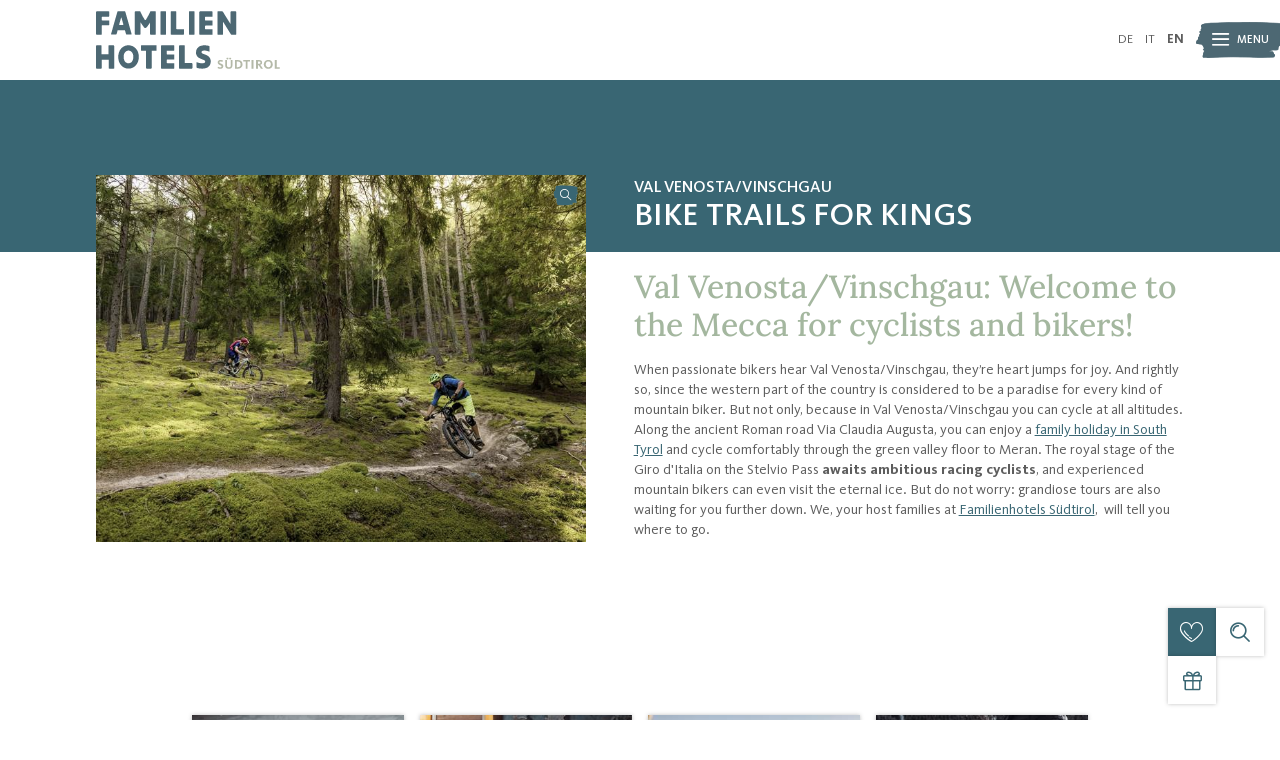

--- FILE ---
content_type: text/html; charset=utf-8
request_url: https://www.familienhotels.com/en/experiences-in-nature-your-childhood-memories/summer-experiences/biking-mountain-biking/in-val-venosta
body_size: 23740
content:
<!DOCTYPE html>
<html lang="en">
<head>

<meta charset="utf-8">
<!-- 
	*** Made with ❤ by Brandnamic GmbH | Leading Hospitality Solutions ***
	            *** Visit us at https://www.brandnamic.com/en ***

	This website is powered by TYPO3 - inspiring people to share!
	TYPO3 is a free open source Content Management Framework initially created by Kasper Skaarhoj and licensed under GNU/GPL.
	TYPO3 is copyright 1998-2026 of Kasper Skaarhoj. Extensions are copyright of their respective owners.
	Information and contribution at https://typo3.org/
-->



<title>Bike holiday in Val Venosta with ascents and descents</title>
<meta name="generator" content="TYPO3 CMS" />
<meta name="description" content="On a bike holiday in Val Venosta you will experience indescribably beautiful ascents and descents. We will tell you the most beautiful tours." />
<meta name="viewport" content="width=device-width, height=device-height, initial-scale=1.0, user-scalable=yes, maximum-scale=1, minimum-scale=1, viewport-fit=cover" />
<meta name="referrer" content="origin" />
<meta name="author" content="Familienhotels Südtirol" />
<meta name="robots" content="index,follow" />
<meta property="og:site_name" content="Familienhotels Südtirol" />
<meta property="og:description" content="On a bike holiday in Val Venosta you will experience indescribably beautiful ascents and descents. We will tell you the most beautiful tours." />
<meta property="og:type" content="website" />
<meta property="og:title" content="Bike holiday in Val Venosta with ascents and descents" />
<meta property="og:url" content="https://www.familienhotels.com/en/experiences-in-nature-your-childhood-memories/summer-experiences/biking-mountain-biking/in-val-venosta" />
<meta name="twitter:card" content="summary" />
<meta name="twitter:site" content="@brandnamic" />
<meta name="twitter:site:id" content="291704177" />
<meta name="twitter:creator" content="@brandnamic" />
<meta name="twitter:creator:id" content="291704177" />
<meta name="publisher" content="Brandnamic GmbH | Leading Hospitality Solutions" />
<meta name="format-detection" content="telephone=no" />
<meta name="confirm-mail-path" content="https://www.familienhotels.com/en/thank-you/e-mail-verification" />
<meta name="current-page" content="180" />
<meta name="browser-update-state" content="1" />
<meta property="fb:app_id" content="204557130992221" />
<meta property="fb:pages" content="706813799429986" />
<meta property="ia:markup_url" content="https://www.familienhotels.com/en/experiences-in-nature-your-childhood-memories/summer-experiences/biking-mountain-biking/in-val-venosta" />
<meta property="ia:markup_url_dev" content="https://www.familienhotels.com/en/experiences-in-nature-your-childhood-memories/summer-experiences/biking-mountain-biking/in-val-venosta" />
<meta property="ia:rules_url" content="https://www.familienhotels.com/en/experiences-in-nature-your-childhood-memories/summer-experiences/biking-mountain-biking/in-val-venosta" />
<meta property="ia:rules_url_dev" content="https://www.familienhotels.com/en/experiences-in-nature-your-childhood-memories/summer-experiences/biking-mountain-biking/in-val-venosta" />


<link rel="stylesheet" href="/typo3conf/ext/bn_package/Resources/Public/Css/Frontend/index.css?1764315196" media="all">
<style media="all">
/*<![CDATA[*/
<!-- 
@keyframes intro{0%{opacity:0}50%{opacity:1}100%{opacity:0}}html:not(.t3-intro) body{opacity:0}html:not(.t3-intro--finished) body{height:100%;overflow:hidden}html:not(.t3-intro--finished) body .dna-intro{display:none !important}html:not(.t3-intro--finished) body .dna-main .dna-main__content .dna-module:not(:first-child){display:none}.dna-intro{align-items:center;background-color:#B31939;display:none;flex-direction:column;height:100vh;justify-content:center;left:0;position:fixed;top:0;width:100%;z-index:999999}.dna-intro .dna-intro__bg{height:100%;left:0;position:absolute;top:0;width:100%;z-index:5}.dna-intro .dna-intro__bg img{height:100%;-o-object-fit:cover;object-fit:cover;width:100%}.dna-intro .dna-intro__bg:after{-webkit-backdrop-filter:blur(5px);backdrop-filter:blur(5px);background-color:rgba(179,25,57,0.75);content:'';display:block;height:100%;left:0;position:absolute;top:0;width:100%;z-index:5}.dna-intro .dna-intro__logo,.dna-intro .dna-intro__info{padding:0 20px;position:relative;width:100%;z-index:10}.dna-intro .dna-intro__logo{animation:intro normal 1.0s infinite linear;display:flex;justify-content:center}.dna-intro .dna-intro__logo img{display:block;height:auto;max-height:110px;max-width:250px;width:100%}.dna-intro .dna-intro__info{margin-top:40px;text-align:center}.dna-intro .dna-intro__info span{color:#fff;font-family:Arial, sans-serif;font-size:14px;font-style:italic;font-weight:bold}@media (-ms-high-contrast: active) and (-ms-high-contrast: none){.dna-intro .dna-intro__bg{display:none}}@media (max-width: 1024px){.dna-intro .dna-intro__logo img{max-height:100px;max-width:225px}.dna-intro .dna-intro__info{margin-top:30px}.dna-intro .dna-intro__info span{font-size:12px}}@media (max-width: 480px){.dna-intro .dna-intro__logo img{max-height:90px;max-width:200px}.dna-intro .dna-intro__info{margin-top:20px}.dna-intro .dna-intro__info span{font-size:10px}}

-->
/*]]>*/
</style>



<script src="/typo3conf/ext/bn_package/Resources/Public/JavaScript/default.js?1699436108" async="async"></script>
<script src="/typo3conf/ext/bn_package/Resources/Public/JavaScript/vendors.js?1764315197" defer="defer"></script>
<script src="/typo3conf/ext/bn_package/Resources/Public/JavaScript/index.js?1764315197" defer="defer"></script>
<script src="https://referrer.bnamic.com/referrer/referrer-v2.js" async="async"></script>
<script src="/typo3conf/ext/bn_package/Resources/Public/JavaScript/inline.js?1764315197"></script>


<link href="/fileadmin/_processed_/0/b/csm_Comfort_b684da8bd4.jpg" as="image" rel="preload" media="(min-width: 481px) and (max-width: 767px)"> 
 <link href="/fileadmin/_processed_/0/b/csm_Comfort_d04c721172.jpg" as="image" rel="preload" media="(min-width: 768px) and (max-width: 1024px)"> 
 <link href="/fileadmin/_processed_/0/b/csm_Comfort_e9626feb17.jpg" as="image" rel="preload" media="(min-width: 1025px) and (max-width: 1920px)"> 
            <link rel="icon" type="image/png" href="/favicon-96x96.png" sizes="96x96" />
            <link rel="icon" type="image/svg+xml" href="/favicon.svg" />
            <link rel="shortcut icon" href="/favicon.ico" />
            <link rel="apple-touch-icon" sizes="180x180" href="/apple-touch-icon.png" />
            <meta name="apple-mobile-web-app-title" content="Familienhotels" />
            <link rel="manifest" href="/site.webmanifest" /><script>
                    {(function(window){
    'use strict';
    var BN = window.brandnamic = window.BN = (window.brandnamic || window.BN || {});
    BN.constants = BN.constants || {};
    BN.constants = {"general":{"lang_redirect_active":"0","browser_update_active":"1"},"company":{"name":"Familienhotels Südtirol","family":{"de":"Familienhotels Südtirol","it":"Familienhotels Südtirol","en":"Familienhotels Südtirol","locale":"Familienhotels Südtirol"},"street":{"de":"Pairdorf | Satzlstraße 4","it":"Perara | Strada Satzl 4","en":"Perara | Strada Satzl 4","locale":"Perara | Strada Satzl 4"},"place":{"de":"Brixen","it":"Bressanone","en":"Bressanone","locale":"Bressanone"},"country":{"de":"Italien","it":"Italia","en":"Italy","locale":"Italy"},"logo":"/typo3conf/ext/bn_package/Resources/Public/Images/logo/LOGO_fhs_356x160.png","mail":"info@familienhotels.com","tel":"+39 0471 999 990","telLink":"00390471999990","fax":"+39 0471 999 990","vat":"IT01650890211","zip":"39042","coord_lat":"46.699719","coord_long":"11.635788","price_range":{"de":"ab 100,00 Euro","it":"da 100,00 Euro","en":"from 100,00 Euro"},"description":{"de":"Die Familienhotels Südtirol sind die Spezialisten, wenn es um naturnahe Ferien für Groß und Klein geht. Überzeugt Euch selbst und bucht jetzt Eure Auszeit bei uns!","it":"I family hotel Alto Adige sono gli specialisti in materia di vacanze nella natura per grandi e piccini. Venite a provare prenotando una vacanza da noi!","en":"Familienhotels Südtirol are your specialists when it comes to holidays close to nature for young and old. Convince yourself and book your stay now!"}},"ehotelier":{"consent_profiling":"0","importer":{"default":{"id":"000_DEFAULT_0","storage":{"categories":"49","offers":"51","rooms":"52"},"category":{"offers":"6","rooms":"7"}},"hotels":{"379":{"id":"001_BRANDNAMIC_1","storage":{"offers":"381","rooms":"382"},"category":{"offers":"177","rooms":"178"}},"222":{"id":"010_FAMILIENWELLNESS_RESIDE_5126","storage":{"offers":"229","rooms":"230"},"category":{"offers":"124","rooms":"150"}},"220":{"id":"010_HOTEL_DOLOMIT_FAMILY_RE_5128","storage":{"offers":"247","rooms":"244"},"category":{"offers":"125","rooms":"151"}},"219":{"id":"010_FAMILIENHOTEL_HUBER__5130","storage":{"offers":"250","rooms":"253"},"category":{"offers":"126","rooms":"152"}},"208":{"id":"010_FAMILY_SPA_GRAND_HOTEL__5134","storage":{"offers":"349","rooms":"286"},"category":{"offers":"128","rooms":"154"}},"204":{"id":"010_FAMILY_HOME_ALPENHOF__5136","storage":{"offers":"361","rooms":"301"},"category":{"offers":"129","rooms":"155"}},"4940":{"id":"010_DAS_MUEHLWALD_-_QUALITY_6031","storage":{"offers":"4941","rooms":"4942"},"category":{"offers":"747","rooms":"749"}},"221":{"id":"010_FAMILY_HOTEL_GUTENBERG__5138","storage":{"offers":"238","rooms":"241"},"category":{"offers":"130","rooms":"156"}},"218":{"id":"010_FALKENSTEINER_FAMILY_HO_5140","storage":{"offers":"319","rooms":"256"},"category":{"offers":"131","rooms":"157"}},"213":{"id":"010_FAMILY_RESORT_RAINER_S__5142","storage":{"offers":"334","rooms":"271"},"category":{"offers":"132","rooms":"158"}},"211":{"id":"010_FAMILYHOTEL_BIANCANEVE__5144","storage":{"offers":"340","rooms":"277"},"category":{"offers":"133","rooms":"159"}},"205":{"id":"010_EXPLORER_FAMILY_HOTEL_M_5146","storage":{"offers":"358","rooms":"297"},"category":{"offers":"134","rooms":"160"}},"203":{"id":"010_PARKHOTEL_HOLZNER_S_5148","storage":{"offers":"364","rooms":"304"},"category":{"offers":"147","rooms":"161"}},"223":{"id":"010_FAMILY_HOTEL_POSTA__5154","storage":{"offers":"376","rooms":"316"},"category":{"offers":"137","rooms":"164"}},"217":{"id":"010_FAMILIENHOTEL_BELLA_VIS_5156","storage":{"offers":"322","rooms":"259"},"category":{"offers":"138","rooms":"165"}},"216":{"id":"010_KINDERPARADIES_ALPIN_S__5158","storage":{"offers":"325","rooms":"262"},"category":{"offers":"139","rooms":"166"}},"212":{"id":"010_FAMILIENRESIDENCESUITEN_5162","storage":{"offers":"337","rooms":"274"},"category":{"offers":"141","rooms":"168"}},"210":{"id":"010_SMALL_FAMILYSPA_RESORT__5164","storage":{"offers":"343","rooms":"280"},"category":{"offers":"142","rooms":"169"}},"209":{"id":"010_FAMILIENAPPARTHOTEL_HEI_5166","storage":{"offers":"346","rooms":"283"},"category":{"offers":"143","rooms":"170"}},"207":{"id":"010_FAMILY_MOUNTAIN_CHALETS_5168","storage":{"offers":"352","rooms":"289"},"category":{"offers":"144","rooms":"171"}},"206":{"id":"010_AKTIVFAMILIENHOTEL_ADLE_5170","storage":{"offers":"355","rooms":"295"},"category":{"offers":"145","rooms":"172"}},"225":{"id":"010_FAMILIENALMALMCHALETS_T_5172","storage":{"offers":"370","rooms":"310"},"category":{"offers":"146","rooms":"173"}},"809":{"id":"010_WELLNESS_CHALETSFAMILY__5175","storage":{"offers":"810","rooms":"813"},"category":{"offers":"185","rooms":"186"}},"6078":{"id":"010_FAMILIAMUS_6852","storage":{"offers":"6080","rooms":"6079"},"category":{"offers":"788","rooms":"789"}},"6275":{"id":"010_FAMILYHOTEL_VIKTORIA_6978","storage":{"offers":"6276","rooms":"6277"},"category":{"offers":"810","rooms":"811"}},"6470":{"id":"010_MOVI_FAMILY_APARTHOTEL_7033","storage":{"offers":"6472","rooms":"6471"},"category":{"offers":"817","rooms":"818"}},"8103":{"id":"010_AKI_FAMILY_RESORT_BY_AD_7132","storage":{"offers":"8105","rooms":"8104"},"category":{"offers":"1194","rooms":"1195"}},"8357":{"id":"010_DAS_GERSTL_FAMILY_RETRE_7233","storage":{"offers":"8359","rooms":"8358"},"category":{"offers":"1308","rooms":"1309"}},"8979":{"id":"010_LINARA_7572","storage":{"offers":"8981","rooms":"8980"},"category":{"offers":"1409","rooms":"1410"}}}},"id":{"hotels":"010_FAMILIENWELLNESS_RESIDE_5126,010_HOTEL_DOLOMIT_FAMILY_RE_5128,010_FAMILIENHOTEL_HUBER__5130,010_FAMILY_SPA_GRAND_HOTEL__5134,010_FAMILY_HOME_ALPENHOF__5136,010_DAS_MUEHLWALD_-_QUALITY_6031,010_FAMILY_HOTEL_GUTENBERG__5138,010_FALKENSTEINER_FAMILY_HO_5140,010_FAMILY_RESORT_RAINER_S__5142,010_FAMILYHOTEL_BIANCANEVE__5144,010_EXPLORER_FAMILY_HOTEL_M_5146,010_PARKHOTEL_HOLZNER_S_5148,{$ehotelier.importer.hotels.224.id},010_FAMILY_HOTEL_POSTA__5154,010_WELLNESS_CHALETSFAMILY__5175,010_FAMILIENHOTEL_BELLA_VIS_5156,010_KINDERPARADIES_ALPIN_S__5158,{$ehotelier.importer.hotels.215.id},010_FAMILIENRESIDENCESUITEN_5162,010_SMALL_FAMILYSPA_RESORT__5164,010_FAMILIENAPPARTHOTEL_HEI_5166,010_FAMILY_MOUNTAIN_CHALETS_5168,010_AKTIVFAMILIENHOTEL_ADLE_5170,010_FAMILIENALMALMCHALETS_T_5172,010_FAMILIAMUS_6852,010_FAMILYHOTEL_VIKTORIA_6978,010_MOVI_FAMILY_APARTHOTEL_7033,010_AKI_FAMILY_RESORT_BY_AD_7132,010_DAS_GERSTL_FAMILY_RETRE_7233,010_LINARA_7572","portal":"118"},"pid":{"hotels":{"001_BRANDNAMIC_1":"379","010_FAMILIENWELLNESS_RESIDE_5126":"222","010_HOTEL_DOLOMIT_FAMILY_RE_5128":"220","010_FAMILIENHOTEL_HUBER__5130":"219","010_FAMILY_SPA_GRAND_HOTEL__5134":"208","010_FAMILY_HOME_ALPENHOF__5136":"204","010_DAS_MUEHLWALD_-_QUALITY_6031":"4940","010_FAMILY_HOTEL_GUTENBERG__5138":"221","010_FALKENSTEINER_FAMILY_HO_5140":"218","010_FAMILY_RESORT_RAINER_S__5142":"213","010_FAMILYHOTEL_BIANCANEVE__5144":"211","010_EXPLORER_FAMILY_HOTEL_M_5146":"205","010_PARKHOTEL_HOLZNER_S_5148":"203","010_FAMILY_HOTEL_POSTA__5154":"223","010_FAMILIENHOTEL_BELLA_VIS_5156":"217","010_KINDERPARADIES_ALPIN_S__5158":"216","010_FAMILIENRESIDENCESUITEN_5162":"212","010_SMALL_FAMILYSPA_RESORT__5164":"210","010_FAMILIENAPPARTHOTEL_HEI_5166":"209","010_FAMILY_MOUNTAIN_CHALETS_5168":"207","010_AKTIVFAMILIENHOTEL_ADLE_5170":"206","010_FAMILIENALMALMCHALETS_T_5172":"225","010_WELLNESS_CHALETSFAMILY__5175":"809","010_FAMILIAMUS_6852":"6078","010_FAMILYHOTEL_VIKTORIA_6978":"6275","010_MOVI_FAMILY_APARTHOTEL_7033":"6470","010_AKI_FAMILY_RESORT_BY_AD_7132":"8103","010_DAS_GERSTL_FAMILY_RETRE_7233":"8357","010_LINARA_7572":"8979"},"offers":"381,229,247,250,349,361,4941,238,319,334,340,358,364,{$ehotelier.importer.hotels.224.storage.offers},376,322,325,{$ehotelier.importer.hotels.215.storage.offers},337,343,346,352,355,370,810,6080,6276,6472,8105,8359,8981","rooms":"382,230,244,253,286,301,4942,241,256,271,277,297,304,{$ehotelier.importer.hotels.224.storage.rooms},316,259,262,{$ehotelier.importer.hotels.215.storage.rooms},274,280,283,289,295,310,813,6079,6277,6471,8104,8358,8980"}},"user_centrics":{"id":"BxAgUYi9"},"text_plugin":{"imprint_id":"c36c4ade-7262-11ea-8e3c-96000009c248","privacy_id":"cfad9d45-7262-11ea-8e3c-96000009c248","text":{"imprint":"Legal notice","privacy":"Privacy"}},"seasons":{"media_limit":"10"},"google":{"api_key":"AIzaSyDaUUlhlgiJM9T3hfbKMXTujcMTetgbMvQ","gtm":{"active":"1","id":"GTM-KKDFL47"},"rs":{"businessType":"LocalBusiness","available_language":"\"German\",\"Italian\",\"English\"","same_as":"\"https://www.facebook.com/FamilienhotelsSuedtirol\",\"https://www.instagram.com/familienhotelssuedtirol/\"","rating":{"cur_value":"4.4","max_value":"5","amount":"5"},"fax":"+39 0471 999 990","logo":"/typo3conf/ext/bn_package/Resources/Public/Images/logo/LOGO_fhs_356x160.png","mail":"info@familienhotels.com","name":"Familienhotels Südtirol","tel":"+39 0471 999 990","zip":"39042","author":"Familienhotels Südtirol","description":"Familienhotels Südtirol are your specialists when it comes to holidays close to nature for young and old. Convince yourself and book your stay now!","place":"Bressanone","price_range":"from 100,00 Euro","street":"Perara | Strada Satzl 4","from":"from","price_on_request":"Price upon request","per_person":"per person"}},"facebook":{"app_id":"204557130992221","page_id":"706813799429986"},"twitter":{"id":"291704177","user_name":"@brandnamic"},"layout":{"logo":{"fhs":"/typo3conf/ext/bn_package/Resources/Public/Images/logo/LOGO_fhs.svg","fhs_negative":"/typo3conf/ext/bn_package/Resources/Public/Images/logo/LOGO_fhs-negative.svg","suedtirol":"/typo3conf/ext/bn_package/Resources/Public/Images/logo/LOGO_suedtirol.svg"}},"pids_dynamic":{"blog":"92","hotel_overview":"67","request":"73","social_wall":"409","voucher":"72"},"pushpanda":{"active":"1","id":"e2ae96d0-d26c-11ea-b763-113be0a9b426"},"backend_user_class":"t3-user--be","frontend_user_class":"t3-user--fe","bn":{"name":"Brandnamic","company_type":"GmbH","slogan":"Leading Hospitality Solutions","copyright":"Brandnamic GmbH | Leading Hospitality Solutions","mail":"info@brandnamic.com","powered_by":"powered by","link":"https://www.brandnamic.com/en"},"og":{"site_name":"Familienhotels Südtirol","description":"Familienhotels Südtirol are your specialists when it comes to holidays close to nature for young and old. Convince yourself and book your stay now!"},"meta":{"author":"Familienhotels Südtirol","description":"Familienhotels Südtirol are your specialists when it comes to holidays close to nature for young and old. Convince yourself and book your stay now!"},"images":{"marker":"/typo3conf/ext/bn_package/Resources/Public/Images/layout/MARKER_v1.svg","marker_poi":"/typo3conf/ext/bn_package/Resources/Public/Images/layout/MARKER_v2.svg","menu_bg":"/typo3conf/ext/bn_package/Resources/Public/Images/layout/MenuPattern.png","famexp_bg_1":"/typo3conf/ext/bn_package/Resources/Public/Images/layout/pinsel1.png","famexp_bg_2":"/typo3conf/ext/bn_package/Resources/Public/Images/layout/pinsel2.png","nature_programme":"/typo3conf/ext/bn_package/Resources/Public/Images/logo/NatureProgramme.svg","placeholder":{"1x1":"[data-uri]","4x3":"[data-uri]","4x5":"[data-uri]","16x9":"[data-uri]","21x9":"[data-uri]"}},"pids":{"home":"1","credits":"3","imprint":"4","privacy":"5","privacy_settings":"56","sitemap":"6","cin":"8698","404":"8","offers":"51","rooms":"52","additionals":"55","hoteldatas":"61","browser_update":"16","vista_switch":"21","success_quick_request":"10","success_request":"11","success_collective_request":"2091","success_newsletter":"12","success_newsletter_sign_off":"13","success_mail_registration":"14","success_voucher":"15","success_contact":"54","success_catalogue":"2162","category_storage":"49","partner":"126","member_area":"127","no_index":"2,3,7,17","legal_menu":"1,4,5,56,6,8698,126,127","hotels":"226","blog":"383","main_menu_excludes":"3,226,406","search":"2110","search_plugin":"2107","members_area":"2164","login_form":"2176","intranet":"2179","intro_bg_image":"3181"},"dynforms":{"colors":{"global":{"error":"#B31939","valid":"#A9BF00"},"catalogue":{"color1":"#396673","color2":"#A4B79F","color3":"#A4B79F","color4":"#5D5D5D","color5":"#fff","color6":"#396673","error":"#B31939","valid":"#A9BF00"},"newsletter":{"color1":"#FFFFFF","color2":"#A4B79F","color3":"#396673","color4":"#FFFFFF","error":"#B31939","valid":"#A9BF00"},"portal":{"color1":"#396673","color2":"#A4B79F","color3":"#A4B79F","color4":"#5D5D5D","color5":"#fff","color6":"#396673","error":"#B31939","valid":"#A9BF00"},"quick_request":{"color1":"#c5c6c6","color2":"#000000","color3":"#ae173b","color4":"#FFFFFF","error":"#B31939","valid":"#A9BF00"},"request":{"color1":"#396673","color2":"#A4B79F","color3":"#A4B79F","color4":"#5D5D5D","color5":"#fff","color6":"#396673","error":"#B31939","valid":"#A9BF00"}}},"mq":{"desktop_large":"(max-width: 1920px)","desktop_small":"(max-width: 1600px)","laptop":"(max-width: 1366px)","tablet":"(max-width: 1024px)","phablet":"(max-width: 767px)","phone":"(max-width: 480px)","phone_small":"(max-width: 350px)","desktop_large_asc":"(min-width: 1921px)","desktop_small_asc":"(min-width: 1601px)","laptop_asc":"(min-width: 1367px)","tablet_asc":"(min-width: 1025px)","phablet_asc":"(min-width: 768px)","phone_asc":"(min-width: 481px)","phone_small_asc":"(min-width: 351px)","landscape_desktop":"(min-width: 1025px) and (orientation: landscape)","landscape_mobile":"(max-width: 1024px) and (orientation: landscape)","portrait_tablet":"(max-width: 1024px) and (orientation: portrait)","portrait_phone":"(max-width: 767px) and (orientation: portrait)","mobile_no":"(min-width: 1025px)","mobile_yes":"(max-width: 1024px)","ranges":{"xs":"(max-width: 480px)","s":"(min-width: 481px) and (max-width: 767px)","m":"(min-width: 768px) and (max-width: 1024px)","l":"(min-width: 1025px) and (max-width: 1920px)","xl":"(min-width: 1921px)"}},"external_js":{"api":{"google":"https://maps.googleapis.com/maps/api/js?key=AIzaSyDaUUlhlgiJM9T3hfbKMXTujcMTetgbMvQ","vimeo":"https://player.vimeo.com/api/player.js","youtube":"https://www.youtube.com/iframe_api"}},"text":{"euro":"Euro","facebook":"Facebook","hotel_category":{"basic":"Family Light","comfort":"Family Plus","premium":"Family Premium"},"instagram":"Instagram","login":{"title":"Login","password_help":"Forgot Password?","password_help_subject":"Forgot%20password!"},"logout":"Logout","newsletter":"Newsletter","tel_short":"Tel.","accept":"accept","add":"Add","advanced_menu_title":"Interesting for you","add_to_request":"Add to the collective enquiry","added_to_request":"Added to collective enquiry","back":"back","back_to_hotel_overview":"back to the hotel overview","back_to_overview":"back to overview","book":"book","confirm_selection":"Confirm selection","contact_title_1":"Questions?","contact_title_2":"Contact us!","continue_reading":"continue reading","customer_service_fhs":"Familienhotels Südtirol","discover_hotel":"Discover hotel","daily_price":"Price per day","download":"Download","enter_search_term_here":"Enter search term here...","filter":{"arrival":"Arrival","blogregion":"Region","blogseason":"Seasons","blogtopic":"Topics","button":{"blog":"filter","hotel":"filter","request":"Choose hotels","main":"Find a hotel","offer":"filter"},"cat":"Family Experiences","delete_all":"Remove all filters","departure":"Departure","misc":"Show more filters","misc_1":"Board type","misc_2":"Type of accommodation","region":"Region","summary":"Filtered by","wish":"My wishes"},"from":"from","hotel_of_the_week_1":"Hotel","hotel_of_the_week_2":"of the week","hotels":"Hotels","image":"Image","images":"Images","impressions":"Impressions","inclusive_services":"Inclusive services","interesting_pages":"Interesting pages","inquire":"enquire","inquire_now":"enquire now","learn_more":"learn more","living":"Living","load_more":"load more","members_area":"Member’s area","menu":"Menu","next":"continue","night":"night","nights":"nights","notice_info":{"divider":"of","post":"hotels added to the request"},"offer":"Offer","often_searched":"Frequently searched","open_contact_details":"Open contact details","opening_time":"Opening time","opening_times":{"all_year":"Opening times all year round","summer":"Opening times in summer","winter":"Opening times in winter"},"offer_price_add":"per person and package","period":"Period","person":"Person","persons":"People","price_on_request":"Price upon request","read_more":"read more","region":{"dolomiten":"Dolomites","eisacktal":"Valle Isarco","meran":"Meran & Environs","sueden":"Bolzano & surroundings","vinschgau":"Val Venosta"},"remove_from_request":"Remove from the collective enquiry","room":"Room","room_categories":{"APP":"Apartments","DZ":"Double room","EZ":"Single room","MBZ":"Family room","SO":"Other","SU":"Suites"},"room_price_add":"per person and night","rooms":"Rooms","rooms_and_rates":"Rooms & prices","search":"Search","searching":"search","show_all_articles":"Show all articles","show_all_hotels":"Show all hotels","show_all_offers":"Show all offers","suedtirol":"South Tyrol","take_a_tour":"Take a tour","top_offers":"Top offers","vat":"VAT.No.","voucher":"Voucher","your_host_family":"Your host family","your_order_number":"Your order number is","we_await_you_with":"We await you with …","website":"Website","what_are_you_looking_for":"What are you looking for?","family_experiences":"Family Experiences","member":"Member hotel","cin_code":"CIN code","type_of_request":"Type of enquiry","direct_request":"Direct enquiry","collective_request":"Collective enquiry","selected_hotels":"Selected hotels","choose_region":"Select regions","choose_experiences":"Select Experiences"},"cluster":{"categories":{"offers":{"001_BRANDNAMIC_1":"177","010_FAMILIENWELLNESS_RESIDE_5126":"124","010_HOTEL_DOLOMIT_FAMILY_RE_5128":"125","010_FAMILIENHOTEL_HUBER__5130":"126","010_FAMILY_SPA_GRAND_HOTEL__5134":"128","010_FAMILY_HOME_ALPENHOF__5136":"129","010_FAMILY_HOTEL_GUTENBERG__5138":"130","010_FALKENSTEINER_FAMILY_HO_5140":"131","010_FAMILY_RESORT_RAINER_S__5142":"132","010_FAMILYHOTEL_BIANCANEVE__5144":"133","010_EXPLORER_FAMILY_HOTEL_M_5146":"134","010_PARKHOTEL_HOLZNER_S_5148":"147","010_FAMILY_HOTEL_POSTA__5154":"137","010_FAMILIENHOTEL_BELLA_VIS_5156":"138","010_KINDERPARADIES_ALPIN_S__5158":"139","010_FAMILIENRESIDENCESUITEN_5162":"141","010_SMALL_FAMILYSPA_RESORT__5164":"142","010_FAMILIENAPPARTHOTEL_HEI_5166":"143","010_FAMILY_MOUNTAIN_CHALETS_5168":"144","010_AKTIVFAMILIENHOTEL_ADLE_5170":"145","010_FAMILIENALMALMCHALETS_T_5172":"146","010_WELLNESS_CHALETSFAMILY__5175":"185","010_DAS_MUEHLWALD_-_QUALITY_6031":"747","010_FAMILIAMUS_6852":"788","010_FAMILYHOTEL_VIKTORIA_6978":"810","010_MOVI_FAMILY_APARTHOTEL_7033":"817","010_AKI_FAMILY_RESORT_BY_AD_7132":"1194","010_DAS_GERSTL_FAMILY_RETRE_7233":"1308","010_LINARA_7572":"1409"},"rooms":{"001_BRANDNAMIC_1":"178","010_FAMILIENWELLNESS_RESIDE_5126":"150","010_HOTEL_DOLOMIT_FAMILY_RE_5128":"151","010_FAMILIENHOTEL_HUBER__5130":"152","010_FAMILY_SPA_GRAND_HOTEL__5134":"154","010_FAMILY_HOME_ALPENHOF__5136":"155","010_FAMILY_HOTEL_GUTENBERG__5138":"156","010_FALKENSTEINER_FAMILY_HO_5140":"157","010_FAMILY_RESORT_RAINER_S__5142":"158","010_FAMILYHOTEL_BIANCANEVE__5144":"159","010_EXPLORER_FAMILY_HOTEL_M_5146":"160","010_PARKHOTEL_HOLZNER_S_5148":"161","010_FAMILY_HOTEL_POSTA__5154":"164","010_FAMILIENHOTEL_BELLA_VIS_5156":"165","010_KINDERPARADIES_ALPIN_S__5158":"166","010_FAMILIENRESIDENCESUITEN_5162":"168","010_SMALL_FAMILYSPA_RESORT__5164":"169","010_FAMILIENAPPARTHOTEL_HEI_5166":"170","010_FAMILY_MOUNTAIN_CHALETS_5168":"171","010_AKTIVFAMILIENHOTEL_ADLE_5170":"172","010_FAMILIENALMALMCHALETS_T_5172":"173","010_WELLNESS_CHALETSFAMILY__5175":"186","010_DAS_MUEHLWALD_-_QUALITY_6031":"749","010_FAMILIAMUS_6852":"789","010_FAMILYHOTEL_VIKTORIA_6978":"811","010_MOVI_FAMILY_APARTHOTEL_7033":"818","010_AKI_FAMILY_RESORT_BY_AD_7132":"1195","010_DAS_GERSTL_FAMILY_RETRE_7233":"1309","010_LINARA_7572":"1410"}},"templates":{"blog":{"teaser":"644","list":"643"},"hotel":{"list":"672","teaser":"673","top_teaser":"888","booking":"2137","popup":"2135"},"offers":{"list":"113","pop_up":"2071","pop_up_limited":"3416","teaser":"2039","teaser_limited":"3417"},"rooms":{"pop_up":"2072","teaser":"889","min_price":"2133"}}},"default":{"filter":{"no_blog":"No blog entries found that match your search criteria.","no_hotel":"No hotels found that match your search criteria.","no_offer":"No offers found that match your search criteria."},"intro":"Just a moment - the website is loading …","loader":"Just a moment - the content is loading …","no_entries":"Sorry, no new entries at the moment.","no_news":"Unfortunately there are no news at the moment.","no_offers":"Currently there are no packages available."},"weather":{"availability":"* Available from approx. 11 am","forecast_next_days":"Forecast for the next few days","forecast_today":"The weather today","forecast_tomorrow":"The weather tomorrow","general_conditions":"Weather situation","no_result":"Current meteorological data are available from 11.00 h.","service_south_tyrol":"Weather service South Tyrol","service_south_tyrol_link":"http://weather.provinz.bz.it"},"format":{"currency":{"decimalSeparator":".","thousandsSeparator":",","sign":"€","positionSign":"1"},"date":{"short":"d/m","long":"d/m/Y","seperator":"–"}},"link":{"suedtirol":"https://www.suedtirol.info/en"}}
})(window);}
                </script><!-- Google Structured Data -->
                <script type="application/ld+json">
                    {                "@context": "https://schema.org",
                "@type": "LocalBusiness",
                "name": "Familienhotels Südtirol","description": "On a bike holiday in Val Venosta you will experience indescribably beautiful ascents and descents. We will tell you the most beautiful tours.","url": "https://www.familienhotels.com/en/experiences-in-nature-your-childhood-memories/summer-experiences/biking-mountain-biking/in-val-venosta","logo": "https://www.familienhotels.com/typo3conf/ext/bn_package/Resources/Public/Images/logo/LOGO_fhs_356x160.png",                "email":"info@familienhotels.com",
                "telephone": "+39 0471 999 990",
                "faxNumber": "+39 0471 999 990",
                "address": {
                    "@type": "PostalAddress",
                    "addressLocality": "Bressanone",
                    "postalCode": "39042",
                    "streetAddress": "Perara | Strada Satzl 4"
                },
                "geo":{
                    "@type": "GeoCoordinates",
                    "latitude": "46.699719",
                    "longitude": "11.635788"
                },
                "contactPoint": [{
                    "@type": "ContactPoint",
                    "telephone": "+39 0471 999 990",
                    "contactType": "reservations",
                    "availableLanguage": ["German","Italian","English"]
                }],
                "priceRange": "from 100,00 Euro",                    "sameAs": [
                        "https://www.facebook.com/FamilienhotelsSuedtirol","https://www.instagram.com/familienhotelssuedtirol/"
                    ],"aggregateRating": {"@type": "AggregateRating","ratingValue": "4.4","bestRating": "5","ratingCount": "5"}}
                </script>
<script type="application/ld+json">
    {
        "@context": "http://schema.org",
        "@type": "BreadcrumbList",
        "itemListElement":
        [
            
    
        {
            "@type": "ListItem",
            "position": 1,
            "item":
            {
                "@id": "https://www.familienhotels.com/en/",
                "name": "Home"
            }
        }
        ,
    
        {
            "@type": "ListItem",
            "position": 2,
            "item":
            {
                "@id": "https://www.familienhotels.com/en/experiences-in-nature-your-childhood-memories",
                "name": "Experiences in nature - Your childhood memories"
            }
        }
        ,
    
        {
            "@type": "ListItem",
            "position": 3,
            "item":
            {
                "@id": "https://www.familienhotels.com/en/experiences-in-nature-your-childhood-memories/summer-experiences",
                "name": "Summer experiences"
            }
        }
        ,
    
        {
            "@type": "ListItem",
            "position": 4,
            "item":
            {
                "@id": "https://www.familienhotels.com/en/experiences-in-nature-your-childhood-memories/summer-experiences/biking-mountain-biking",
                "name": "Biking &amp; mountain biking"
            }
        }
        
    

        ]
    }
</script>


<link rel="preconnect" href="https://familienhotels.ehotelier.it"><link rel="preconnect" href="https://app.usercentrics.eu"><link rel="preconnect" href="https://brandnamic.tech/g/gtm"><link rel="preload" href="/typo3conf/ext/bn_package/Resources/Public/Icons/Familienhotels/fonts/DNA.ttf?7p9lwx" as="font" type="font/ttf" crossorigin><link rel="preload" href="/typo3conf/ext/bn_package/Resources/Public/Icons/Familienhotels/style.css" as="style" media="all"><link rel="stylesheet" href="/typo3conf/ext/bn_package/Resources/Public/Icons/Familienhotels/style.css" media="all"><link rel="preload" href="/typo3conf/ext/bn_package/Resources/Public/Fonts/kievit/KievitPro-Regular.woff2" as="font" type="font/woff2" crossorigin><link rel="preload" href="/typo3conf/ext/bn_package/Resources/Public/Fonts/kievit/KievitPro-Bold.woff2" as="font" type="font/woff2" crossorigin><link rel="preload" href="/typo3conf/ext/bn_package/Resources/Public/Fonts/kievit/KievitPro-Medium.woff2" as="font" type="font/woff2" crossorigin><link rel="preload" href="/typo3conf/ext/bn_package/Resources/Public/Fonts/shadows-into-light/shadows-into-light-v9-latin-regular.woff2" as="font" type="font/woff2" crossorigin><link rel="preload" href="/typo3conf/ext/bn_package/Resources/Public/Fonts/style.css" as="style" media="all"><link rel="stylesheet" href="/typo3conf/ext/bn_package/Resources/Public/Fonts/style.css" media="all"><link rel="preload" href="/typo3conf/ext/bn_package/Resources/Public/Images/logo/LOGO_fhs_356x160.png" as="image"><link rel="preload" href="/typo3conf/ext/bn_package/Resources/Public/Images/logo/LOGO_fhs.svg" as="image"><link rel="preload" href="/typo3conf/ext/bn_package/Resources/Public/Images/logo/LOGO_fhs-negative.svg" as="image"><link rel="preload" href="/typo3conf/ext/bn_package/Resources/Public/Images/logo/LOGO_suedtirol.svg" as="image"><link rel="preload" href="https://maps.googleapis.com/maps/api/js?key=AIzaSyDaUUlhlgiJM9T3hfbKMXTujcMTetgbMvQ" as="script"><link rel="preload" href="https://player.vimeo.com/api/player.js" as="script"><link rel="preload" href="https://www.youtube.com/iframe_api" as="script">
<link rel="canonical" href="https://www.familienhotels.com/en/experiences-in-nature-your-childhood-memories/summer-experiences/biking-mountain-biking/in-val-venosta"/>

<link rel="alternate" hreflang="de" href="https://www.familienhotels.com/natur-erleben-mit-kindern/sommerurlaub-suedtirol/radurlaub-mit-kindern/vinschgau"/>
<link rel="alternate" hreflang="it" href="https://www.familienhotels.com/it/vacanze-montagna-bambini/attivita-estive/vacanze-bici-bambini/val-venosta"/>
<link rel="alternate" hreflang="en" href="https://www.familienhotels.com/en/experiences-in-nature-your-childhood-memories/summer-experiences/biking-mountain-biking/in-val-venosta"/>
<link rel="alternate" hreflang="x-default" href="https://www.familienhotels.com/en/experiences-in-nature-your-childhood-memories/summer-experiences/biking-mountain-biking/in-val-venosta"/>
<script type="application/ld+json" id="ext-schema-jsonld">{"@context":"https://schema.org/","@type":"WebPage"}</script>
</head>
<body id="t3-pid--180" data-page-id="180" data-lang="en" data-lang-id="2" data-eh-hids="010_FAMILIENWELLNESS_RESIDE_5126,010_HOTEL_DOLOMIT_FAMILY_RE_5128,010_FAMILIENHOTEL_HUBER__5130,010_FAMILY_SPA_GRAND_HOTEL__5134,010_FAMILY_HOME_ALPENHOF__5136,010_DAS_MUEHLWALD_-_QUALITY_6031,010_FAMILY_HOTEL_GUTENBERG__5138,010_FALKENSTEINER_FAMILY_HO_5140,010_FAMILY_RESORT_RAINER_S__5142,010_FAMILYHOTEL_BIANCANEVE__5144,010_EXPLORER_FAMILY_HOTEL_M_5146,010_PARKHOTEL_HOLZNER_S_5148,{$ehotelier.importer.hotels.224.id},010_FAMILY_HOTEL_POSTA__5154,010_WELLNESS_CHALETSFAMILY__5175,010_FAMILIENHOTEL_BELLA_VIS_5156,010_KINDERPARADIES_ALPIN_S__5158,{$ehotelier.importer.hotels.215.id},010_FAMILIENRESIDENCESUITEN_5162,010_SMALL_FAMILYSPA_RESORT__5164,010_FAMILIENAPPARTHOTEL_HEI_5166,010_FAMILY_MOUNTAIN_CHALETS_5168,010_AKTIVFAMILIENHOTEL_ADLE_5170,010_FAMILIENALMALMCHALETS_T_5172,010_FAMILIAMUS_6852,010_FAMILYHOTEL_VIKTORIA_6978,010_MOVI_FAMILY_APARTHOTEL_7033,010_AKI_FAMILY_RESORT_BY_AD_7132,010_DAS_GERSTL_FAMILY_RETRE_7233,010_LINARA_7572" data-eh-pid="118" class="branDNAmic t3-lang--en t3-pid--180 t3-hero--none t3-gtm--on" >





        
        

        
        




        
        

    <div id="bn-scroller" class="bn-scroller">
        <div class="bn-scroller__bar js-scroller"></div>
    </div>




        
        

    <div id="dna-intro" class="dna-intro">
        
        
        
            <div class="dna-intro__bg">

                
                
<picture><source
                    srcset="/fileadmin/_processed_/0/b/csm_Comfort_b684da8bd4.jpg"
                    media="(max-width: 767px)"
                /><source
                    srcset="/fileadmin/_processed_/0/b/csm_Comfort_d04c721172.jpg"
                    media="(max-width: 1024px)"
                /><img
                    src="/fileadmin/_processed_/0/b/csm_Comfort_e9626feb17.jpg"
                    data-sizes="auto"
                    class="dna-lazyload dna-lazyload--not-really-lazy lazyload "
                    title="[Translate to Englisch:]"
                    alt="[Translate to Englisch:]"
                    data-copyright=""
                /></picture>








            </div>
        
        <div class="dna-intro__logo">
            <img
                alt="Familienhotels Südtirol"
                class="dna-module__image"
                src="/typo3conf/ext/bn_package/Resources/Public/Images/logo/LOGO_fhs-negative.svg"
                title="Familienhotels Südtirol"
            />
        </div>
        <div class="dna-intro__info">
            <span>Just a moment - the website is loading …</span>
        </div>
    </div>




        
        <div id="dna-page" class="dna-page" data-current-season="winter">

            
            <header id="dna-header" class="dna-header">
                <div class="dna-header__wrap" data-grid="large">
                    <div class="dna-header__col dna-header__col--1">

                        
                        

    <div class="dna-module" data-module="logo">
        <a href="/en/" title="Familienhotels Südtirol" target="_top" class="dna-module__link gtm--click-event" data-gtm-action="header logo" data-gtm-category="click header">
            <img
                alt="Familienhotels Südtirol"
                class="dna-module__image"
                src="/typo3conf/ext/bn_package/Resources/Public/Images/logo/LOGO_fhs.svg"
                title="Familienhotels Südtirol"
            />
        </a>
    </div>



                    </div>
                    <div class="dna-header__col dna-header__col--3">
                        

                                
                                

    <ul class="dna-langmenu dna-langmenu--header">
        
            
                
                    <li class="dna-langmenu__item ">
                        <a href="/natur-erleben-mit-kindern/sommerurlaub-suedtirol/radurlaub-mit-kindern/vinschgau"
                           title="Deutsch"
                           class="dna-langmenu__link gtm--click-event"
                           data-gtm-action="header lang menu"
                           data-gtm-category="click header"
                           data-gtm-label="de"
                        >
                            DE
                        </a>
                    </li>
                
            
                
                    <li class="dna-langmenu__item ">
                        <a href="/it/vacanze-montagna-bambini/attivita-estive/vacanze-bici-bambini/val-venosta"
                           title="Italiano"
                           class="dna-langmenu__link gtm--click-event"
                           data-gtm-action="header lang menu"
                           data-gtm-category="click header"
                           data-gtm-label="it"
                        >
                            IT
                        </a>
                    </li>
                
            
                
                    <li class="dna-langmenu__item dna-langmenu__item--act">
                        <a href="/en/experiences-in-nature-your-childhood-memories/summer-experiences/biking-mountain-biking/in-val-venosta"
                           title="English"
                           class="dna-langmenu__link gtm--click-event"
                           data-gtm-action="header lang menu"
                           data-gtm-category="click header"
                           data-gtm-label="en"
                        >
                            EN
                        </a>
                    </li>
                
            
        
    </ul>




                                
                                

    <div class="dna-module dna-module--open-horizontal gtm--click-event" data-module="menuTrigger" data-gtm-action="header menu trigger" data-gtm-category="click header" data-gtm-label="open">
        
            <div class="dna-module__bg-pattern">
                <img src="/typo3conf/ext/bn_package/Resources/Public/Images/layout/MenuPattern.png" alt="Familienhotels Südtirol" loading="lazy">
            </div>
        
        <div class="dna-module__icon">
            
                    <i class="dna-icon dna-icon--menu"></i>
                
        </div>
        <div class="dna-module__text">
            <span>Menu</span>
        </div>
    </div>



                            
                    </div>
                </div>

                
                
                    

    <div class="dna-module dna-module--open-horizontal gtm--click-event" data-module="menuTrigger" data-gtm-action="header menu trigger" data-gtm-category="click header" data-gtm-label="open">
        
            <div class="dna-module__bg-pattern">
                <img src="/typo3conf/ext/bn_package/Resources/Public/Images/layout/MenuPattern.png" alt="Familienhotels Südtirol" loading="lazy">
            </div>
        
        <div class="dna-module__icon">
            
                    <i class="dna-icon dna-icon--menu"></i>
                
        </div>
        <div class="dna-module__text">
            <span>Menu</span>
        </div>
    </div>



                

                
                
            </header>

            
            

            
            <main id="dna-main" class="dna-main">
                <div class="dna-main__content">

                    
                    

    
    

            
            

    <div data-module="textPic" data-spacing="extra-small" class="dna-module  dna-module--special" id="c348">
        
            <div class="dna-module__bar dna-module__bar--violet"></div>
        
        <div class="dna-module__wrap" data-grid="medium">
            <div class="dna-module__frame">
                
                    <div class="dna-module__header dna-module__header--violet">
                        <h2 class="dna-module__titles">
                            
                                
                                        <span class="dna-module__title">Val Venosta/Vinschgau</span>
                                    
                            
                            
                                <span class="dna-module__subtitle">Bike trails for kings</span>
                            
                        </h2>
                    </div>
                
                <div class="dna-module__content">
                    
                        <h1 class="dna-module__headline">
                            <span>Val Venosta/Vinschgau: Welcome to the Mecca for cyclists and bikers!</span>
                        </h1>
                    
                    <div class="dna-module__text">
                        <div class="dna-module__rte dna-rte dna-rte--no-table dna-rte--mobile-cut">
                            <p>When passionate bikers hear Val Venosta/Vinschgau, they’re heart jumps for joy. And rightly so, since the western part of the country is considered to be a paradise for every kind of mountain biker. But not only, because in Val Venosta/Vinschgau you can cycle at all altitudes. Along the ancient Roman road Via Claudia Augusta, you can enjoy a <a href="/en/find-your-family-hotel" target="_top" class="dna-rte-link gtm-rte-link" title="Familienhotels - Your holiday home">family holiday in South Tyrol</a>&nbsp;and cycle comfortably through the green valley floor to Meran. The royal stage of the Giro d'Italia on the Stelvio Pass <strong>awaits ambitious racing cyclists</strong>, and experienced mountain bikers can even visit the eternal ice. But do not worry: grandiose tours are also waiting for you further down. We, your host families at <a href="/en/" target="_top" class="dna-rte-link gtm-rte-link" title="Familienhotels Südtirol: The happy family places!">Familienhotels Südtirol</a>, &nbsp;will tell you where to go.</p>
                        </div>
                    </div>
                    
                        <div class="dna-module__show-more">

                            
                            

    <div class="dna-show-more js-show-more gtm--click-event " data-gtm-action="content show more" data-gtm-category="click content" data-gtm-label="text-pic (#348)" data-target="">
        <span>read more</span>
        <i class="dna-icon dna-icon--arrow-down"></i>
    </div>



                        </div>
                    
                    
                </div>
                <div class="dna-module__image js-lbox">

                    
                    
                    
                            
                                    
                                
                        
                    

                        
                        
<a class="js-lbox__item "
                   href="/fileadmin/_processed_/f/c/csm_vin04931kijs_b494887285.jpg" title="Bike holiday in Val Venosta with ascents and descents"
                   data-exthumbimage="/fileadmin/_processed_/f/c/csm_vin04931kijs_62725dc3e4.jpg"
                ><picture><source
                    srcset="[data-uri]"
                    data-srcset="/fileadmin/_processed_/f/c/csm_vin04931kijs_b63b3d56ed.jpg"
                    media="(max-width: 767px)"
                /><source
                    srcset="[data-uri]"
                    data-srcset="/fileadmin/_processed_/f/c/csm_vin04931kijs_9d897baee3.jpg"
                    media="(max-width: 1024px)"
                /><img
                    src="[data-uri]"
                    data-srcset="/fileadmin/_processed_/f/c/csm_vin04931kijs_2d1a9cfb13.jpg"
                    data-sizes="auto"
                    class="dna-lazyload lazyload "
                    title="Bike holiday in Val Venosta with ascents and descents"
                    alt="Bike holiday in Val Venosta with ascents and descents"
                    data-copyright=""
                /></picture></a>








                    
                </div>
            </div>
        </div>
    </div>




    
    <section data-module="slideBoxes" data-grid="small" data-spacing="small" class="dna-module" id="c773">
        
            <div class="dna-module__headlines">
                <h2 class="dna-module__headline">
                    <span>Ascents and descents for your bike holiday in Val Venosta</span>
                </h2>
                
            </div>
        
        <div class="dna-module__items">
            
                
                    <article class="dna-module__item js-steirer js-steirer--auto-scroll js-steirer--open">
                        <div class="dna-module__header gtm--click-event js-steirer__trigger js-steirer__trigger--act"
                             data-gtm-action="content slide box"
                             data-gtm-category="click content"
                             data-gtm-label="From Lake Reschen to Meran"
                        >
                            <h4 class="dna-module__title">
                                <span>From Lake Reschen to Meran</span>
                            </h4>
                            <div class="dna-module__state">
                                <i class="dna-icon dna-icon--arrow-down"></i>
                                <i class="dna-icon dna-icon--arrow-up"></i>
                            </div>
                        </div>
                        <div class="dna-module__main js-steirer__slide js-steirer__slide--open">
                            
                            
                                <div class="dna-module__content">
                                    <div class="dna-module__text">
                                        <div class="dna-module__rte dna-rte">
                                            <p>The Romans already made their way through <a href="/en/familienhotels-your-holiday-home/val-venosta" target="_top" class="dna-rte-link gtm-rte-link" title="Family hotel in Val Venosta, the valley of culture and indulgence">Val Venosta/Vinschgau</a>. Today you can cycle on the Via Claudia Augusta from Lake Reschen to Meran. Of course, also in stages.</p>
                                        </div>
                                    </div>
                                    
                                </div>
                            
                        </div>
                    </article>
                
            
                
                    <article class="dna-module__item js-steirer js-steirer--auto-scroll ">
                        <div class="dna-module__header gtm--click-event js-steirer__trigger "
                             data-gtm-action="content slide box"
                             data-gtm-category="click content"
                             data-gtm-label="From Schlanders to the Goldrain fishing pond"
                        >
                            <h4 class="dna-module__title">
                                <span>From Schlanders to the Goldrain fishing pond</span>
                            </h4>
                            <div class="dna-module__state">
                                <i class="dna-icon dna-icon--arrow-down"></i>
                                <i class="dna-icon dna-icon--arrow-up"></i>
                            </div>
                        </div>
                        <div class="dna-module__main js-steirer__slide ">
                            
                            
                                <div class="dna-module__content">
                                    <div class="dna-module__text">
                                        <div class="dna-module__rte dna-rte">
                                            <p>This bike tours for families leads you along the Adige/Etsch from <strong>Schlanders to the Goldrain fishing pond</strong>. Here you can unpack your fishing gear. A highlight for the entire family.</p>
                                        </div>
                                    </div>
                                    
                                </div>
                            
                        </div>
                    </article>
                
            
                
                    <article class="dna-module__item js-steirer js-steirer--auto-scroll ">
                        <div class="dna-module__header gtm--click-event js-steirer__trigger "
                             data-gtm-action="content slide box"
                             data-gtm-category="click content"
                             data-gtm-label="Easy Prader Panorama tour "
                        >
                            <h4 class="dna-module__title">
                                <span>Easy Prader Panorama tour </span>
                            </h4>
                            <div class="dna-module__state">
                                <i class="dna-icon dna-icon--arrow-down"></i>
                                <i class="dna-icon dna-icon--arrow-up"></i>
                            </div>
                        </div>
                        <div class="dna-module__main js-steirer__slide ">
                            
                            
                                <div class="dna-module__content">
                                    <div class="dna-module__text">
                                        <div class="dna-module__rte dna-rte">
                                            <p>The <strong>Easy Prader Panorama tour</strong> leads you through the national park. Starting in Prad am Stilfserjoch you will bike along roads and forests path, past <a href="/en/experiences-in-nature-your-childhood-memories/this-is-a-must-see/castles-palaces" target="_top" class="dna-rte-link gtm-rte-link" title="Castles in South Tyrol">castles and palaces</a>&nbsp;to Tschengls and back.</p>
                                        </div>
                                    </div>
                                    
                                </div>
                            
                        </div>
                    </article>
                
            
                
                    <article class="dna-module__item js-steirer js-steirer--auto-scroll ">
                        <div class="dna-module__header gtm--click-event js-steirer__trigger "
                             data-gtm-action="content slide box"
                             data-gtm-category="click content"
                             data-gtm-label="Tour around Lake Reschen "
                        >
                            <h4 class="dna-module__title">
                                <span>Tour around Lake Reschen </span>
                            </h4>
                            <div class="dna-module__state">
                                <i class="dna-icon dna-icon--arrow-down"></i>
                                <i class="dna-icon dna-icon--arrow-up"></i>
                            </div>
                        </div>
                        <div class="dna-module__main js-steirer__slide ">
                            
                            
                                <div class="dna-module__content">
                                    <div class="dna-module__text">
                                        <div class="dna-module__rte dna-rte">
                                            <p>A <strong>round tour of Lake Reschen</strong> is an absolute highlight – with views of the church tower of the sunken village, the quiet witness of an interesting story. You’ll love this tour.</p>
                                        </div>
                                    </div>
                                    
                                </div>
                            
                        </div>
                    </article>
                
            
        </div>
    </section>

    
    





            
            
        



                </div>
            </main>

            
            <footer id="dna-footer" class="dna-footer" data-grid="none">
                
                    <div class="dna-footer__row dna-footer__row--boxes">
                        <div class="dna-footer__wrap dna-footer__wrap--boxes" data-grid="small">

                            
                            

    <div class="dna-module" data-module="footerBoxes">
        
            <a href="/en/find-your-family-hotel" title="Find your family hotel" target="_top" class="dna-module__box gtm--click-event" data-gtm-action="footer boxes" data-gtm-category="click footer" data-gtm-label="Find your family hotel">
                <div class="dna-module__image">

                    
                    
                    
                            
                                    
                                
                        
                    

                        
                        
<picture><source
                    srcset="[data-uri]"
                    data-srcset="/fileadmin/_processed_/0/9/csm_DSC07992_b9930729bd.jpg"
                    media="(max-width: 767px)"
                /><source
                    srcset="[data-uri]"
                    data-srcset="/fileadmin/_processed_/0/9/csm_DSC07992_d07e3c859c.jpg"
                    media="(max-width: 1024px)"
                /><img
                    src="[data-uri]"
                    data-srcset="/fileadmin/_processed_/0/9/csm_DSC07992_e48168fcc1.jpg"
                    data-sizes="auto"
                    class="dna-lazyload lazyload "
                    title="Bike holiday in Val Venosta with ascents and descents"
                    alt="Bike holiday in Val Venosta with ascents and descents"
                    data-copyright=""
                /></picture>








                    
                </div>
                <div class="dna-module__overlay">
                    <span class="dna-module__title">Find your family hotel</span>
                </div>
            </a>
        
            <a href="/en/the-best-offers" title="Offers" target="_top" class="dna-module__box gtm--click-event" data-gtm-action="footer boxes" data-gtm-category="click footer" data-gtm-label="Offers">
                <div class="dna-module__image">

                    
                    
                    
                            
                                    
                                
                        
                    

                        
                        
<picture><source
                    srcset="[data-uri]"
                    data-srcset="/fileadmin/_processed_/9/f/csm_DSC08660_186d338f4f.jpg"
                    media="(max-width: 767px)"
                /><source
                    srcset="[data-uri]"
                    data-srcset="/fileadmin/_processed_/9/f/csm_DSC08660_b271394039.jpg"
                    media="(max-width: 1024px)"
                /><img
                    src="[data-uri]"
                    data-srcset="/fileadmin/_processed_/9/f/csm_DSC08660_6bb021a712.jpg"
                    data-sizes="auto"
                    class="dna-lazyload lazyload "
                    title="Bike holiday in Val Venosta with ascents and descents"
                    alt="Bike holiday in Val Venosta with ascents and descents"
                    data-copyright=""
                /></picture>








                    
                </div>
                <div class="dna-module__overlay">
                    <span class="dna-module__title">Offers</span>
                </div>
            </a>
        
            <a href="/en/familienhotels-your-holiday-home" title="Your adventure world" target="_top" class="dna-module__box gtm--click-event" data-gtm-action="footer boxes" data-gtm-category="click footer" data-gtm-label="Your adventure world">
                <div class="dna-module__image">

                    
                    
                    
                            
                                    
                                
                        
                    

                        
                        
<picture><source
                    srcset="[data-uri]"
                    data-srcset="/fileadmin/_processed_/9/e/csm_idm07954bepf_479d5c3ac3.jpg"
                    media="(max-width: 767px)"
                /><source
                    srcset="[data-uri]"
                    data-srcset="/fileadmin/_processed_/9/e/csm_idm07954bepf_0ed5a2fb15.jpg"
                    media="(max-width: 1024px)"
                /><img
                    src="[data-uri]"
                    data-srcset="/fileadmin/_processed_/9/e/csm_idm07954bepf_d2d1d835db.jpg"
                    data-sizes="auto"
                    class="dna-lazyload lazyload "
                    title="Bike holiday in Val Venosta with ascents and descents"
                    alt="Bike holiday in Val Venosta with ascents and descents"
                    data-copyright=""
                /></picture>








                    
                </div>
                <div class="dna-module__overlay">
                    <span class="dna-module__title">Your adventure world</span>
                </div>
            </a>
        
            <a href="/en/experiences-in-nature-your-childhood-memories" title="Experiences in nature" target="_top" class="dna-module__box gtm--click-event" data-gtm-action="footer boxes" data-gtm-category="click footer" data-gtm-label="Experiences in nature ">
                <div class="dna-module__image">

                    
                    
                    
                            
                                    
                                
                        
                    

                        
                        
<picture><source
                    srcset="[data-uri]"
                    data-srcset="/fileadmin/_processed_/6/0/csm_DSC08435_754268b144.jpg"
                    media="(max-width: 767px)"
                /><source
                    srcset="[data-uri]"
                    data-srcset="/fileadmin/_processed_/6/0/csm_DSC08435_126e947cde.jpg"
                    media="(max-width: 1024px)"
                /><img
                    src="[data-uri]"
                    data-srcset="/fileadmin/_processed_/6/0/csm_DSC08435_d3c66384d7.jpg"
                    data-sizes="auto"
                    class="dna-lazyload lazyload "
                    title="Bike holiday in Val Venosta with ascents and descents"
                    alt="Bike holiday in Val Venosta with ascents and descents"
                    data-copyright=""
                /></picture>








                    
                </div>
                <div class="dna-module__overlay">
                    <span class="dna-module__title">Experiences in nature </span>
                </div>
            </a>
        
    </div>




                        </div>
                    </div>
                    <div class="dna-footer__row dna-footer__row--main">
                        <div class="dna-footer__wrap dna-footer__wrap--main" data-grid="small">

                            
                            

    
    <section class="dna-module" data-module="advancedMenu">
        <div class="dna-module__wrap dna-slide-box js-steirer js-steirer--auto-scroll js-steirer--vfx">
            <div class="dna-module__header dna-slide-box__header gtm--click-event js-steirer__trigger" data-gtm-action="footer slide box" data-gtm-category="click footer" data-gtm-label="Interesting for you">
                <h6 class="dna-module__title dna-slide-box__title">
                    <span>Interesting for you</span>
                </h6>
                <div class="dna-module__state dna-slide-box__state">
                    <i class="dna-slide-box__state-icon dna-slide-box__state-icon--open dna-icon dna-icon--arrow-down"></i>
                    <i class="dna-slide-box__state-icon dna-slide-box__state-icon--close dna-icon dna-icon--arrow-up"></i>
                </div>
            </div>
            <div class="dna-module__slide dna-slide-box__slide js-steirer__slide">
                <div class="dna-module__content">
                    <div class="dna-module__col">
                        
                            

                                    
                                    
        <a href="/en/find-your-family-hotel" title="Familienhotels Südtirol" target="_top" class="dna-module__link gtm--click-event" data-gtm-action="footer advanced menu" data-gtm-category="click footer" data-gtm-label="Familienhotels Südtirol">
            <span>Familienhotels Südtirol</span>
        </a>
    
                                
                        
                            

                                    
                                    
        <a href="/en/family-experiences" title="Family experiences" target="_top" class="dna-module__link gtm--click-event" data-gtm-action="footer advanced menu" data-gtm-category="click footer" data-gtm-label="Family experiences">
            <span>Family experiences</span>
        </a>
    
                                
                        
                            

                                    
                                    
        <a href="/en/our-philosophy" title="Philosophy" target="_top" class="dna-module__link gtm--click-event" data-gtm-action="footer advanced menu" data-gtm-category="click footer" data-gtm-label="Philosophy">
            <span>Philosophy</span>
        </a>
    
                                
                        
                            

                                    
                                    
        <a href="/en/our-quality-promise" title="Our quality promise" target="_top" class="dna-module__link gtm--click-event" data-gtm-action="footer advanced menu" data-gtm-category="click footer" data-gtm-label="Our quality promise">
            <span>Our quality promise</span>
        </a>
    
                                
                        
                            

                                    
                                    
        <a href="/en/the-best-offers" title="The best offers" target="_top" class="dna-module__link gtm--click-event" data-gtm-action="footer advanced menu" data-gtm-category="click footer" data-gtm-label="The best offers">
            <span>The best offers</span>
        </a>
    
                                    
                                            </div><div class="dna-module__col">
                                        
                                
                        
                            

                                    
                                    
        <a href="/en/give-a-voucher" title="Give a voucher" target="_top" class="dna-module__link gtm--click-event" data-gtm-action="footer advanced menu" data-gtm-category="click footer" data-gtm-label="Give a voucher">
            <span>Give a voucher</span>
        </a>
    
                                
                        
                            

                                    
                                    
        <a href="/en/experiences-in-nature-your-childhood-memories/download-hits-for-kids" title="Download hits for kids" target="_top" class="dna-module__link gtm--click-event" data-gtm-action="footer advanced menu" data-gtm-category="click footer" data-gtm-label="Download hits for kids">
            <span>Download hits for kids</span>
        </a>
    
                                
                        
                            

                                    
                                    
        <a href="/en/social-media-wall" title="Social Media Wall" target="_top" class="dna-module__link gtm--click-event" data-gtm-action="footer advanced menu" data-gtm-category="click footer" data-gtm-label="Social Media Wall">
            <span>Social Media Wall</span>
        </a>
    
                                
                        
                            

                                    
                                    
        <a href="/en/experiences-in-nature-your-childhood-memories/family-blog" title="Family Blog" target="_top" class="dna-module__link gtm--click-event" data-gtm-action="footer advanced menu" data-gtm-category="click footer" data-gtm-label="Family Blog">
            <span>Family Blog</span>
        </a>
    
                                
                        
                            

                                    
                                    
        <a href="http://jobs.familienhotels.com" title="Jobs" target="_blank" class="dna-module__link gtm--click-event" data-gtm-action="footer advanced menu" data-gtm-category="click footer" data-gtm-label="Jobs" rel="noreferrer">
            <span>Jobs</span>
        </a>
    
                                    
                                            </div><div class="dna-module__col">
                                        
                                
                        
                            

                                    
                                    
        <a href="/en/press" title="Press" target="_top" class="dna-module__link gtm--click-event" data-gtm-action="footer advanced menu" data-gtm-category="click footer" data-gtm-label="Press">
            <span>Press</span>
        </a>
    
                                
                        
                            

                                    
                                    
        <a href="/en/themes-for-your-family-holiday" title="Themes" target="_top" class="dna-module__link gtm--click-event" data-gtm-action="footer advanced menu" data-gtm-category="click footer" data-gtm-label="Themes ">
            <span>Themes </span>
        </a>
    
                                
                        
                            

                                    
                                    
        <a href="/en/how-to-reach-us" title="How to reach us" target="_top" class="dna-module__link gtm--click-event" data-gtm-action="footer advanced menu" data-gtm-category="click footer" data-gtm-label="How to reach us">
            <span>How to reach us</span>
        </a>
    
                                
                        
                            

                                    
                                    
        <a href="/en/contact" title="Contact" target="_top" class="dna-module__link gtm--click-event" data-gtm-action="footer advanced menu" data-gtm-category="click footer" data-gtm-label="Contact">
            <span>Contact</span>
        </a>
    
                                
                        
                    </div>
                </div>
                <div class="dna-module__infos">
                    <div class="dna-module__socials">
                        <a href="/en/social-media-wall" title="Facebook" target="_top" class="dna-module__socials__item gtm--click-event" data-gtm-action="footer social" data-gtm-category="click footer" data-gtm-label="Facebook">
                            <i class="dna-icon dna-icon--facebook"></i>
                        </a>
                        <a href="/en/social-media-wall" title="Instagram" target="_top" class="dna-module__socials__item gtm--click-event" data-gtm-action="footer social" data-gtm-category="click footer" data-gtm-label="Instagram">
                            <i class="dna-icon dna-icon--instagram"></i>
                        </a>
                    </div>

                    
                    

    <div class="dna-module" data-module="suedtirol">
        <a href="https://www.suedtirol.info/en" title="South Tyrol" target="_blank" class="dna-module__link gtm--click-event" data-gtm-action="header suedtirol" data-gtm-category="click header" rel="noreferrer">
            <img
                alt="South Tyrol"
                class="dna-module__image"
                src="/typo3conf/ext/bn_package/Resources/Public/Images/logo/LOGO_suedtirol.svg"
                title="South Tyrol"
            />
        </a>
    </div>



                </div>
            </div>
        </div>
    </section>

    
    





                            
                            

    <section class="dna-module" data-module="contact">
        <div class="dna-module__content">
            <div class="dna-module__socials">
                <a href="/en/social-media-wall" title="Facebook" target="_top" class="dna-module__social gtm--click-event" data-gtm-action="footer social" data-gtm-category="click footer" data-gtm-label="Facebook">
                    <i class="dna-icon dna-icon--facebook"></i>
                </a>
                <a href="/en/social-media-wall" title="Instagram" target="_top" class="dna-module__social gtm--click-event" data-gtm-action="footer social" data-gtm-category="click footer" data-gtm-label="Instagram">
                    <i class="dna-icon dna-icon--instagram"></i>
                </a>
            </div>

            
            

    <div class="dna-module" data-module="suedtirol">
        <a href="https://www.suedtirol.info/en" title="South Tyrol" target="_blank" class="dna-module__link gtm--click-event" data-gtm-action="header suedtirol" data-gtm-category="click header" rel="noreferrer">
            <img
                alt="South Tyrol"
                class="dna-module__image"
                src="/typo3conf/ext/bn_package/Resources/Public/Images/logo/LOGO_suedtirol.svg"
                title="South Tyrol"
            />
        </a>
    </div>



        </div>
    </section>



                        </div>
                    </div>
                    <div class="dna-footer__row dna-footer__row--newsletter">
                        <div class="dna-footer__wrap dna-footer__wrap--newsletter" data-grid="medium">

                            
                            

    <section class="dna-module" data-module="newsletter">
        <div class="dna-module__wrap dna-slide-box js-steirer js-steirer--auto-scroll js-steirer--vfx">
            <div class="dna-module__header dna-slide-box__header gtm--click-event js-steirer__trigger" data-gtm-action="footer slide box" data-gtm-category="click footer" data-gtm-label="Newsletter">
                <h6 class="dna-module__title dna-slide-box__title">
                    <span>Newsletter</span>
                </h6>
                <div class="dna-module__state dna-slide-box__state">
                    <i class="dna-slide-box__state-icon dna-slide-box__state-icon--open dna-icon dna-icon--arrow-down"></i>
                    <i class="dna-slide-box__state-icon dna-slide-box__state-icon--close dna-icon dna-icon--arrow-up"></i>
                </div>
            </div>
            <div class="dna-module__slide dna-slide-box__slide js-steirer__slide">
                <h6 class="dna-module__title">
                    <span>Newsletter</span>
                </h6>
                <div class="dna-module__content">
                    <div
                        id="BN-dynform-v3--newsletter"
                        class="dna-module__dynform BN-dynform-v3--newsletter js-dynform"
                        data-dynform_code="BN-dynform-v3__newsletter-portal"
                        data-dynform_options=""
                    >
                        
                        

    <div class="dna-loader js-loader ">
        <div class="dna-loader__icon">
            <i class="dna-icon dna-icon--signet"></i>
        </div>
        <div class="dna-loader__text">
            Just a moment - the content is loading …
        </div>
    </div>



                    </div>
                </div>
            </div>
        </div>
    </section>



                        </div>
                    </div>
                
                <div class="dna-footer__row dna-footer__row--credits">
                    <div class="dna-footer__wrap dna-footer__wrap--credits" data-grid="medium">

                        
                        

    <div class="dna-legalmenu">
        
            
                
                
                        <a
                            href="/en/"
                            class="gtm--click-event dna-legalmenu__link dna-legalmenu__link--1 "
                            title="Home"
                            data-gtm-action="footer legal menu"
                            data-gtm-category="click footer"
                            data-gtm-label="Home"
                        >
                            Home
                        </a>
                    
            
                
                    <span class="dna-legalmenu__pipe dna-legalmenu__pipe--dynamic-2">|</span>
                    <span class="dna-legalmenu__break dna-legalmenu__break--dynamic-2"><br /></span>
                
                
                        <a
                            href="/en/impressum"
                            class="gtm--click-event dna-legalmenu__link dna-legalmenu__link--4 "
                            title="Impressum"
                            data-gtm-action="footer legal menu"
                            data-gtm-category="click footer"
                            data-gtm-label="Impressum"
                        >
                            Impressum
                        </a>
                    
            
                
                    <span class="dna-legalmenu__pipe dna-legalmenu__pipe--dynamic-3">|</span>
                    <span class="dna-legalmenu__break dna-legalmenu__break--dynamic-3"><br /></span>
                
                
                        <a
                            href="/en/privacy"
                            class="gtm--click-event dna-legalmenu__link dna-legalmenu__link--5 "
                            title="Privacy"
                            data-gtm-action="footer legal menu"
                            data-gtm-category="click footer"
                            data-gtm-label="Privacy"
                        >
                            Privacy
                        </a>
                    
            
                
                    <span class="dna-legalmenu__pipe dna-legalmenu__pipe--dynamic-4">|</span>
                    <span class="dna-legalmenu__break dna-legalmenu__break--dynamic-4"><br /></span>
                
                
                        <a
                            onClick="UC_UI.showSecondLayer();"
                            href="#"
                            class="gtm--click-event dna-legalmenu__link"
                            title="Cookies"
                            data-gtm-action="footer legal menu"
                            data-gtm-category="click footer"
                            data-gtm-label="Cookies - [UC]"
                        >
                            Cookies
                        </a>
                    
            
                
                    <span class="dna-legalmenu__pipe dna-legalmenu__pipe--dynamic-5">|</span>
                    <span class="dna-legalmenu__break dna-legalmenu__break--dynamic-5"><br /></span>
                
                
                        <a
                            href="/en/sitemap"
                            class="gtm--click-event dna-legalmenu__link dna-legalmenu__link--6 "
                            title="Sitemap"
                            data-gtm-action="footer legal menu"
                            data-gtm-category="click footer"
                            data-gtm-label="Sitemap"
                        >
                            Sitemap
                        </a>
                    
            
                
                    <span class="dna-legalmenu__pipe dna-legalmenu__pipe--dynamic-6">|</span>
                    <span class="dna-legalmenu__break dna-legalmenu__break--dynamic-6"><br /></span>
                
                
                        <a
                            href="/en/cin"
                            class="gtm--click-event dna-legalmenu__link dna-legalmenu__link--8698 "
                            title="CIN"
                            data-gtm-action="footer legal menu"
                            data-gtm-category="click footer"
                            data-gtm-label="CIN"
                        >
                            CIN
                        </a>
                    
            
                
                    <span class="dna-legalmenu__pipe dna-legalmenu__pipe--dynamic-7">|</span>
                    <span class="dna-legalmenu__break dna-legalmenu__break--dynamic-7"><br /></span>
                
                
                        <a
                            href="/en/partners"
                            class="gtm--click-event dna-legalmenu__link dna-legalmenu__link--126 "
                            title="Partner"
                            data-gtm-action="footer legal menu"
                            data-gtm-category="click footer"
                            data-gtm-label="Partner"
                        >
                            Partner
                        </a>
                    
            
                
                    <span class="dna-legalmenu__pipe dna-legalmenu__pipe--dynamic-8">|</span>
                    <span class="dna-legalmenu__break dna-legalmenu__break--dynamic-8"><br /></span>
                
                
                        <a
                            href="/en/member"
                            class="gtm--click-event dna-legalmenu__link dna-legalmenu__link--127 "
                            title="Members area"
                            data-gtm-action="footer legal menu"
                            data-gtm-category="click footer"
                            data-gtm-label="Members area"
                        >
                            Members area
                        </a>
                    
            
        
        <span class="dna-legalmenu__pipe dna-legalmenu__pipe--static-1">|</span>
        <span class="dna-legalmenu__break dna-legalmenu__break--static-1"><br /></span>
        <span class="dna-legalmenu__vat">
            VAT.No. IT01650890211
        </span>
        <span class="dna-legalmenu__pipe dna-legalmenu__pipe--static-2">|</span>
        <span class="dna-legalmenu__break dna-legalmenu__break--static-2"><br /></span>
        <span class="dna-legalmenu__copyright">
            © 2026
        </span>
    </div>




                        
                        

    <div class="dna-module" data-module="poweredBy">
        <a data-gtm-action="footer powered by brandnamic" data-gtm-category="click footer" data-gtm-label="https://www.brandnamic.com/en" class="dna-module__link gtm--click-event" title="Brandnamic GmbH | Leading Hospitality Solutions" target="_blank" href="https://www.brandnamic.com/en">
            <img src="https://cdn.bnamic.com/brandnamic_files/powered_by/created_by_bn.svg" alt="Brandnamic GmbH | Leading Hospitality Solutions" loading="lazy">
        </a>
    </div>






                    </div>
                </div>
                
                    <div class="dna-footer__row dna-footer__row--seo">
                        <div class="dna-footer__wrap dna-footer__wrap--seo" data-grid="medium">

                            
                            

    <div class="dna-module" id="c33" data-module="seoMenu">
        <span class="dna-module__title">Interesting pages:</span>
        
            <a href="/en/" title="Familienhotels Südtirol" target="_top" class="dna-module__link gtm--click-event" data-gtm-action="footer seo menu" data-gtm-category="click footer" data-gtm-label="Familienhotels Südtirol">
                <span>Familienhotels Südtirol</span>
            </a>
            
                <span class="dna-module__pipe">|</span>
            
        
            <a href="/en/find-your-family-hotel" title="Family holiday in South Tyrol" target="_top" class="dna-module__link gtm--click-event" data-gtm-action="footer seo menu" data-gtm-category="click footer" data-gtm-label="Family holiday in South Tyrol">
                <span>Family holiday in South Tyrol</span>
            </a>
            
                <span class="dna-module__pipe">|</span>
            
        
            <a href="/en/find-your-family-hotel" title="Holiday in South Tyrol with children" target="_top" class="dna-module__link gtm--click-event" data-gtm-action="footer seo menu" data-gtm-category="click footer" data-gtm-label="Holiday in South Tyrol with children">
                <span>Holiday in South Tyrol with children</span>
            </a>
            
                <span class="dna-module__pipe">|</span>
            
        
            <a href="/en/familienhotels-your-holiday-home/dolomites" title="Family hotel in the Dolomites" target="_top" class="dna-module__link gtm--click-event" data-gtm-action="footer seo menu" data-gtm-category="click footer" data-gtm-label="Family hotel in the Dolomites">
                <span>Family hotel in the Dolomites</span>
            </a>
            
                <span class="dna-module__pipe">|</span>
            
        
            <a href="/en/familienhotels-your-holiday-home/valle-isarco" title="Family hotels in Valle Isarco" target="_top" class="dna-module__link gtm--click-event" data-gtm-action="footer seo menu" data-gtm-category="click footer" data-gtm-label="Family hotels in Valle Isarco">
                <span>Family hotels in Valle Isarco</span>
            </a>
            
                <span class="dna-module__pipe">|</span>
            
        
            <a href="/en/familienhotels-your-holiday-home/meran-environs" title="Family Hotels in Meran" target="_top" class="dna-module__link gtm--click-event" data-gtm-action="footer seo menu" data-gtm-category="click footer" data-gtm-label="Family Hotels in Meran">
                <span>Family Hotels in Meran</span>
            </a>
            
                <span class="dna-module__pipe">|</span>
            
        
            <a href="/en/familienhotels-your-holiday-home/bolzano-surroundings" title="Accommodations in Bolzano &amp; surroundings" target="_top" class="dna-module__link gtm--click-event" data-gtm-action="footer seo menu" data-gtm-category="click footer" data-gtm-label="Accommodations in Bolzano &amp; surroundings">
                <span>Accommodations in Bolzano &amp; surroundings</span>
            </a>
            
                <span class="dna-module__pipe">|</span>
            
        
            <a href="/en/familienhotels-your-holiday-home/val-venosta" title="Family hotel in Val Venosta" target="_top" class="dna-module__link gtm--click-event" data-gtm-action="footer seo menu" data-gtm-category="click footer" data-gtm-label="Family hotel in Val Venosta">
                <span>Family hotel in Val Venosta</span>
            </a>
            
                <span class="dna-module__pipe">|</span>
            
        
            <a href="/en/experiences-in-nature-your-childhood-memories" title="Experience nature with children" target="_top" class="dna-module__link gtm--click-event" data-gtm-action="footer seo menu" data-gtm-category="click footer" data-gtm-label="Experience nature with children">
                <span>Experience nature with children</span>
            </a>
            
                <span class="dna-module__pipe">|</span>
            
        
            <a href="/en/experiences-in-nature-your-childhood-memories/winter-adventures" title="Winter holiday with children" target="_top" class="dna-module__link gtm--click-event" data-gtm-action="footer seo menu" data-gtm-category="click footer" data-gtm-label="Winter holiday with children">
                <span>Winter holiday with children</span>
            </a>
            
                <span class="dna-module__pipe">|</span>
            
        
            <a href="/en/experiences-in-nature-your-childhood-memories/winter-adventures/skiing-snowboarding" title="Family hotel on the slope" target="_top" class="dna-module__link gtm--click-event" data-gtm-action="footer seo menu" data-gtm-category="click footer" data-gtm-label="Family hotel on the slope">
                <span>Family hotel on the slope</span>
            </a>
            
                <span class="dna-module__pipe">|</span>
            
        
            <a href="/en/experiences-in-nature-your-childhood-memories/winter-adventures/winter-hiking" title="Winter hiking in South Tyrol" target="_top" class="dna-module__link gtm--click-event" data-gtm-action="footer seo menu" data-gtm-category="click footer" data-gtm-label="Winter hiking in South Tyrol">
                <span>Winter hiking in South Tyrol</span>
            </a>
            
                <span class="dna-module__pipe">|</span>
            
        
            <a href="/en/experiences-in-nature-your-childhood-memories/summer-experiences" title="Family holiday in South Tyrol in summer" target="_top" class="dna-module__link gtm--click-event" data-gtm-action="footer seo menu" data-gtm-category="click footer" data-gtm-label="Family holiday in South Tyrol in summer">
                <span>Family holiday in South Tyrol in summer</span>
            </a>
            
                <span class="dna-module__pipe">|</span>
            
        
            <a href="/en/experiences-in-nature-your-childhood-memories/summer-experiences/hiking-mountaineering" title="Hiking with children in South Tyrol" target="_top" class="dna-module__link gtm--click-event" data-gtm-action="footer seo menu" data-gtm-category="click footer" data-gtm-label="Hiking with children in South Tyrol">
                <span>Hiking with children in South Tyrol</span>
            </a>
            
                <span class="dna-module__pipe">|</span>
            
        
            <a href="/en/experiences-in-nature-your-childhood-memories/summer-experiences/climbing" title="Climbing with children" target="_top" class="dna-module__link gtm--click-event" data-gtm-action="footer seo menu" data-gtm-category="click footer" data-gtm-label="Climbing with children">
                <span>Climbing with children</span>
            </a>
            
                <span class="dna-module__pipe">|</span>
            
        
            <a href="/en/experiences-in-nature-your-childhood-memories/summer-experiences/biking-mountain-biking" title="Bike holiday with children" target="_top" class="dna-module__link gtm--click-event" data-gtm-action="footer seo menu" data-gtm-category="click footer" data-gtm-label="Bike holiday with children">
                <span>Bike holiday with children</span>
            </a>
            
                <span class="dna-module__pipe">|</span>
            
        
            <a href="/en/experiences-in-nature-your-childhood-memories/summer-experiences/swimming" title="Child-friendly hotel in South Tyrol with pool" target="_top" class="dna-module__link gtm--click-event" data-gtm-action="footer seo menu" data-gtm-category="click footer" data-gtm-label="Child-friendly hotel in South Tyrol with pool">
                <span>Child-friendly hotel in South Tyrol with pool</span>
            </a>
            
                <span class="dna-module__pipe">|</span>
            
        
            <a href="/en/experiences-in-nature-your-childhood-memories/this-is-a-must-see" title="Holiday in the mountains with children" target="_top" class="dna-module__link gtm--click-event" data-gtm-action="footer seo menu" data-gtm-category="click footer" data-gtm-label="Holiday in the mountains with children">
                <span>Holiday in the mountains with children</span>
            </a>
            
                <span class="dna-module__pipe">|</span>
            
        
            <a href="/en/experiences-in-nature-your-childhood-memories/this-is-a-must-see/natural-wonders" title="Family holiday in the mountains" target="_top" class="dna-module__link gtm--click-event" data-gtm-action="footer seo menu" data-gtm-category="click footer" data-gtm-label="Family holiday in the mountains">
                <span>Family holiday in the mountains</span>
            </a>
            
        
    </div>




                        </div>
                    </div>
                
            </footer>

            
            

            
            

    <div class="dna-module gtm--click-event"
         data-gtm-action="page scroll top"
         data-gtm-category="click page"
         data-gtm-label=""
         data-module="scrollTop"
    >
        <i class="dna-icon dna-icon--cuted dna-icon--arrow-bg-up"></i>
    </div>




            
            

    <a href="/en/member" title="Member’s area" target="_top" class="dna-module gtm--click-event" data-gtm-action="page members area (fe-user info)" data-gtm-category="click page" data-module="feUserInfo">

        <i class="dna-icon dna-icon--lock"></i>
        <i class="dna-icon dna-icon--unlocked"></i>
    </a>




            
            
                    
                        

    <div class="dna-module" data-module="tiles">
        <div class="dna-module__wrap">
            <div class="dna-module__row dna-module__row--1">
                <a href="/en/enquiry" title="enquire" target="_top" class="dna-module__tile dna-module__tile--1 dna-module__tile--request gtm--click-event js-highlight js-notice-info js-add-date" data-gtm-action="page tiles" data-gtm-category="click page" data-gtm-label="enquire">
                    <div class="dna-module__content">
                        <div class="dna-module__icon">
                            <i class="dna-icon dna-icon--heart"></i>
                            <i class="dna-icon dna-icon--heart-filled"></i>
                            <span class="dna-module__counter js-notice-info__counter">0</span>
                        </div>
                        <div class="dna-module__title">
                            <span>enquire</span>
                        </div>
                        <div class="dna-module__text">
                            <div class="dna-module__text__row dna-module__text__row--1">
                                <span class="dna-module__text__counter js-notice-info__counter">0</span>
                            </div>
                            <div class="dna-module__text__row dna-module__text__row--2">
                                <span class="dna-module__text__post">hotels added to the request</span>
                            </div>
                            <div class="dna-module__text__row dna-module__text__row--3">
                                <span class="dna-module__text__post">enquire now</span>
                            </div>
                        </div>
                    </div>
                </a>
                <div class="dna-module__tile dna-module__tile--2 dna-module__tile--search gtm--click-event js-trigger-pop-up"
                     data-gtm-action="page tiles"
                     data-gtm-category="click page"
                     data-gtm-label="Search"
                >
                    <div class="dna-module__content">
                        <div class="dna-module__icon">
                            <i class="dna-icon dna-icon--search"></i>
                        </div>
                        <div class="dna-module__title">
                            <span>Search</span>
                        </div>
                    </div>
                </div>
            </div>
            <div class="dna-module__row dna-module__row--2">
                <a href="/en/give-a-voucher" title="Voucher" target="_top" class="dna-module__tile dna-module__tile--3 dna-module__tile--voucher gtm--click-event" data-gtm-action="page tiles" data-gtm-category="click page" data-gtm-label="Voucher">
                    <div class="dna-module__content">
                        <div class="dna-module__icon">
                            <i class="dna-icon dna-icon--gift"></i>
                        </div>
                        <div class="dna-module__title">
                            <span>Voucher</span>
                        </div>
                    </div>
                </a>
            </div>
        </div>
    </div>



                    
                

            
            

    <div class="dna-module" data-module="controlBar">
        <div class="dna-module__wrap">
            <a href="/en/enquiry" title="enquire" target="_top" class="dna-module__item dna-module__item--1 dna-module__item--request gtm--click-event js-notice-info js-add-date" data-gtm-action="page control bar" data-gtm-category="click page" data-gtm-label="enquire">
                <div class="dna-module__icon">
                    <i class="dna-icon dna-icon--heart"></i>
                    <span class="dna-module__counter js-notice-info__counter">0</span>
                </div>
                <div class="dna-module__text">
                    <span>enquire</span>
                </div>
            </a>
            <div class="dna-module__item dna-module__item--2 dna-module__item--search gtm--click-event js-trigger-pop-up"
                 data-gtm-action="page control bar"
                 data-gtm-category="click page"
                 data-gtm-label="Search"
            >
                <div class="dna-module__icon">
                    <i class="dna-icon dna-icon--search"></i>
                </div>
                <div class="dna-module__text">
                    <span>Search</span>
                </div>
            </div>
            <a href="/en/find-your-family-hotel" title="Hotels" target="_top" class="dna-module__item dna-module__item--3 dna-module__item--hotel gtm--click-event" data-gtm-action="page control bar" data-gtm-category="click page" data-gtm-label="Hotels">
                <div class="dna-module__icon">
                    <i class="dna-icon dna-icon--hotel"></i>
                </div>
                <div class="dna-module__text">
                    <span>Hotels</span>
                </div>
            </a>
            <div class="dna-module__item dna-module__item--4 dna-module__item--menu gtm--click-event js-trigger-control"
                 data-gtm-action="page control bar"
                 data-gtm-category="click page"
                 data-gtm-label="Menu"
            >
                <div class="dna-module__icon">
                    <i class="dna-icon dna-icon--menu"></i>
                </div>
                <div class="dna-module__text">
                    <span>Menu</span>
                </div>
            </div>
        </div>
    </div>




            
            

    <div
        class="dna-module dna-module--search   "
        data-module="popUp"
        data-pop-up="search"
        data-spacing="none"
        
        
    >
        <div class="dna-module__frame">
            <div class="dna-module__close js-close gtm--click-event"
                 data-gtm-action="pop-up close"
                 data-gtm-category="click pop-up"
                 data-gtm-label="search"
            >
                <i class="dna-icon dna-icon--cuted dna-icon--close-bg"></i>
            </div>
            <div class="dna-module__content">
                
                        <div class="dna-module__search">

                            
                            

    
    

    
    <section class="dna-search">
        <h4 class="dna-search__headline">
            <span>What are you looking for?</span>
        </h4>
        <form action="/" class="dna-search__form js-search" id="dna-search__form" method="get" name="ke-search">
            <input class="hidden" name="id" type="hidden" value="2110" />
            <input class="hidden" name="L" type="hidden" value="2" />
            <input class="dna-search__sword js-search__sword" id="dna-search__sword" name="tx_kesearch_pi1[sword]" placeholder="Enter search term here......" type="text" />
            <input class="dna-search__submit hidden js-search__submit" id="dna-search__submit" type="submit" value="search" >
            <div class="dna-search__fake-submit js-search__fake-submit">search</div>
        </form>
        <h5 class="dna-search__subheadline">
            <span>Frequently searched:</span>
        </h5>
        <div class="dna-search__suggestions">

            
            

    <div class="dna-module" data-module="searchSuggestions">
        
            <div class="dna-module__item">

                
                
                
                

    
    
            
        

    
    <a href="/en/find-your-family-hotel" title="Family holiday" target="_top" class="dna-button gtm--click-event" data-gtm-action="pop-up search suggestions" data-gtm-category="click pop-up" data-gtm-label="Family holiday">
        Family holiday
    </a>



            </div>
        
            <div class="dna-module__item">

                
                
                
                

    
    
            
        

    
    <a href="/en/find-your-family-hotel" title="Family hotels" target="_top" class="dna-button gtm--click-event" data-gtm-action="pop-up search suggestions" data-gtm-category="click pop-up" data-gtm-label="Family hotels">
        Family hotels
    </a>



            </div>
        
            <div class="dna-module__item">

                
                
                
                

    
    
            
        

    
    <a href="/en/the-best-offers" title="Offers" target="_top" class="dna-button gtm--click-event" data-gtm-action="pop-up search suggestions" data-gtm-category="click pop-up" data-gtm-label="Offers">
        Offers
    </a>



            </div>
        
            <div class="dna-module__item">

                
                
                
                

    
    
            
        

    
    <a href="/en/themes-for-your-family-holiday/holiday-with-children" title="Holiday with children" target="_top" class="dna-button gtm--click-event" data-gtm-action="pop-up search suggestions" data-gtm-category="click pop-up" data-gtm-label="Holiday with children">
        Holiday with children
    </a>



            </div>
        
            <div class="dna-module__item">

                
                
                
                

    
    
            
        

    
    <a href="/en/themes-for-your-family-holiday/holiday-with-dog" title="Holiday with dog" target="_top" class="dna-button gtm--click-event" data-gtm-action="pop-up search suggestions" data-gtm-category="click pop-up" data-gtm-label="Holiday with dog">
        Holiday with dog
    </a>



            </div>
        
            <div class="dna-module__item">

                
                
                
                

    
    
            
        

    
    <a href="/en/familienhotels-your-holiday-home" title="Your adventure world" target="_top" class="dna-button gtm--click-event" data-gtm-action="pop-up search suggestions" data-gtm-category="click pop-up" data-gtm-label="Your adventure world">
        Your adventure world
    </a>



            </div>
        
            <div class="dna-module__item">

                
                
                
                

    
    
            
        

    
    <a href="/en/experiences-in-nature-your-childhood-memories" title="Experiences in nature" target="_top" class="dna-button gtm--click-event" data-gtm-action="pop-up search suggestions" data-gtm-category="click pop-up" data-gtm-label="Experiences in nature ">
        Experiences in nature 
    </a>



            </div>
        
            <div class="dna-module__item">

                
                
                
                

    
    
            
        

    
    <a href="/en/experiences-in-nature-your-childhood-memories/familix-nature-programme" title="Children’s programme" target="_top" class="dna-button gtm--click-event" data-gtm-action="pop-up search suggestions" data-gtm-category="click pop-up" data-gtm-label="Children’s programme ">
        Children’s programme 
    </a>



            </div>
        
            <div class="dna-module__item">

                
                
                
                

    
    
            
        

    
    <a href="/en/experiences-in-nature-your-childhood-memories/winter-adventures" title="Winter adventures" target="_top" class="dna-button gtm--click-event" data-gtm-action="pop-up search suggestions" data-gtm-category="click pop-up" data-gtm-label="Winter adventures">
        Winter adventures
    </a>



            </div>
        
            <div class="dna-module__item">

                
                
                
                

    
    
            
        

    
    <a href="/en/experiences-in-nature-your-childhood-memories/summer-experiences" title="Summer experiences" target="_top" class="dna-button gtm--click-event" data-gtm-action="pop-up search suggestions" data-gtm-category="click pop-up" data-gtm-label="Summer experiences">
        Summer experiences
    </a>



            </div>
        
    </div>




        </div>
    </section>



                        </div>
                    
            </div>
        </div>
    </div>




            
            

            
            

    <div
        class="dna-module"
        data-module="popUpNewsletter"
        data-time-out="120"
        data-spacing="none"
    >
        <div class="dna-module__frame">
            <div class="dna-module__close js-close gtm--click-event"
                 data-gtm-action="pop-up close"
                 data-gtm-category="click pop-up"
                 data-gtm-label="dynamic"
            >
                <i class="dna-icon dna-icon--cuted dna-icon--close-bg"></i>
            </div>
            <div class="dna-module__content">
                
                    <h4 class="dna-module__headline">
                        <span>Newsletter</span>
                    </h4>
                
                <div class="dna-module__nl-form">
                    <div
                        id="BN-dynform-v3--newsletter-popup"
                        class="dna-module__dynform BN-dynform-v3--newsletter-popup js-dynform"
                        data-dynform_code="BN-dynform-v3__newsletter-portal"
                        data-dynform_options=""
                    >
                        
                        

    <div class="dna-loader js-loader ">
        <div class="dna-loader__icon">
            <i class="dna-icon dna-icon--signet"></i>
        </div>
        <div class="dna-loader__text">
            Just a moment - the content is loading …
        </div>
    </div>



                    </div>
                </div>
            </div>
        </div>
    </div>




        </div>

        
        <div id="dna-control" class="dna-control">
            <div class="dna-control__overlay">
                <div class="dna-control__wrap">
                    <div class="dna-control__showcase">

                        
                        

    <div class="dna-module" data-module="showcase">
        
            <a href="/en/find-your-family-hotel" title="Familienhotels" target="_top" class="dna-module__link gtm--click-event" data-gtm-action="control showcase" data-gtm-category="click control" data-gtm-label="Familienhotels">
                <div class="dna-module__image">
                    
                    
                    
                            
                                    
                                
                        
                    

                        
                        
<picture><source
                    srcset="[data-uri]"
                    data-srcset="/fileadmin/_processed_/9/b/csm_TR251024_432_a7daeb9336.jpg"
                    media="(max-width: 767px)"
                /><source
                    srcset="[data-uri]"
                    data-srcset="/fileadmin/_processed_/9/b/csm_TR251024_432_534bf68ecd.jpg"
                    media="(max-width: 1024px)"
                /><img
                    src="[data-uri]"
                    data-srcset="/fileadmin/_processed_/9/b/csm_TR251024_432_810b67dd54.jpg"
                    data-sizes="auto"
                    class="dna-lazyload lazyload js-object-fit-image"
                    title="Bike holiday in Val Venosta with ascents and descents"
                    alt="Bike holiday in Val Venosta with ascents and descents"
                    data-copyright=""
                /></picture>








                    
                </div>
                    
                            <div class="dna-module__overlay">
                                <span class="dna-module__title">Familienhotels</span>
                            </div>
                        
            </a>
        
            <a href="/en/family-experiences" title="Family experiences" target="_top" class="dna-module__link gtm--click-event" data-gtm-action="control showcase" data-gtm-category="click control" data-gtm-label="Family experiences ">
                <div class="dna-module__image">
                    
                    
                    
                            
                                    
                                
                        
                    

                        
                        
<picture><source
                    srcset="[data-uri]"
                    data-srcset="/fileadmin/_processed_/b/4/csm_shutterstock_2093540476_e652249970.jpg"
                    media="(max-width: 767px)"
                /><source
                    srcset="[data-uri]"
                    data-srcset="/fileadmin/_processed_/b/4/csm_shutterstock_2093540476_c58ee0d908.jpg"
                    media="(max-width: 1024px)"
                /><img
                    src="[data-uri]"
                    data-srcset="/fileadmin/_processed_/b/4/csm_shutterstock_2093540476_6f04324518.jpg"
                    data-sizes="auto"
                    class="dna-lazyload lazyload js-object-fit-image"
                    title="Bike holiday in Val Venosta with ascents and descents"
                    alt="Bike holiday in Val Venosta with ascents and descents"
                    data-copyright=""
                /></picture>








                    
                </div>
                    
                            <div class="dna-module__overlay">
                                <span class="dna-module__title">Family experiences </span>
                            </div>
                        
            </a>
        
            <a href="/en/the-best-offers" title="Offers" target="_top" class="dna-module__link gtm--click-event" data-gtm-action="control showcase" data-gtm-category="click control" data-gtm-label="Offers ">
                <div class="dna-module__image">
                    
                    
                    
                            
                                    
                                
                        
                    

                        
                        
<picture><source
                    srcset="[data-uri]"
                    data-srcset="/fileadmin/_processed_/6/1/csm_DSC09080_1d9b32f5b7.jpg"
                    media="(max-width: 767px)"
                /><source
                    srcset="[data-uri]"
                    data-srcset="/fileadmin/_processed_/6/1/csm_DSC09080_8dfb8613c8.jpg"
                    media="(max-width: 1024px)"
                /><img
                    src="[data-uri]"
                    data-srcset="/fileadmin/_processed_/6/1/csm_DSC09080_dbb7a17440.jpg"
                    data-sizes="auto"
                    class="dna-lazyload lazyload js-object-fit-image"
                    title="Bike holiday in Val Venosta with ascents and descents"
                    alt="Bike holiday in Val Venosta with ascents and descents"
                    data-copyright=""
                /></picture>








                    
                </div>
                    
                            <div class="dna-module__overlay">
                                <span class="dna-module__title">Offers </span>
                            </div>
                        
            </a>
        
            <a href="/en/experiences-in-nature-your-childhood-memories/familix-nature-programme" title="Nature Programme" target="_top" class="dna-module__link gtm--click-event" data-gtm-action="control showcase" data-gtm-category="click control" data-gtm-label="Nature Programme">
                <div class="dna-module__image">
                    
                    
                    
                            
                                    
                                
                        
                    

                        
                        
<picture><source
                    srcset="[data-uri]"
                    data-srcset="/fileadmin/_processed_/d/a/csm_mgm01609orsk_522030e838.jpg"
                    media="(max-width: 767px)"
                /><source
                    srcset="[data-uri]"
                    data-srcset="/fileadmin/_processed_/d/a/csm_mgm01609orsk_f27766d279.jpg"
                    media="(max-width: 1024px)"
                /><img
                    src="[data-uri]"
                    data-srcset="/fileadmin/_processed_/d/a/csm_mgm01609orsk_ae0f6c6efd.jpg"
                    data-sizes="auto"
                    class="dna-lazyload lazyload js-object-fit-image"
                    title="Bike holiday in Val Venosta with ascents and descents"
                    alt="Bike holiday in Val Venosta with ascents and descents"
                    data-copyright=""
                /></picture>








                    
                </div>
                    
                            <div class="dna-module__overlay dna-module__overlay--nature">
                                <div class="dna-module__overlay__logo">
                                    <img src="/typo3conf/ext/bn_package/Resources/Public/Images/logo/NatureProgramme.svg" alt="Nature Programme" loading="lazy">
                                </div>
                            </div>
                        
            </a>
        
            <a href="/en/experiences-in-nature-your-childhood-memories/family-blog" title="Family Blog" target="_top" class="dna-module__link gtm--click-event" data-gtm-action="control showcase" data-gtm-category="click control" data-gtm-label="Family Blog ">
                <div class="dna-module__image">
                    
                    
                    
                            
                                    
                                
                        
                    

                        
                        
<picture><source
                    srcset="[data-uri]"
                    data-srcset="/fileadmin/_processed_/b/9/csm__c_AlexFilz-2917_dee1aa285c.jpg"
                    media="(max-width: 767px)"
                /><source
                    srcset="[data-uri]"
                    data-srcset="/fileadmin/_processed_/b/9/csm__c_AlexFilz-2917_18ca6466f8.jpg"
                    media="(max-width: 1024px)"
                /><img
                    src="[data-uri]"
                    data-srcset="/fileadmin/_processed_/b/9/csm__c_AlexFilz-2917_9963f475a2.jpg"
                    data-sizes="auto"
                    class="dna-lazyload lazyload js-object-fit-image"
                    title="Bike holiday in Val Venosta with ascents and descents"
                    alt="Bike holiday in Val Venosta with ascents and descents"
                    data-copyright=""
                /></picture>








                    
                </div>
                    
                            <div class="dna-module__overlay">
                                <span class="dna-module__title">Family Blog </span>
                            </div>
                        
            </a>
        
            <a href="/en/experiences-in-nature-your-childhood-memories/download-hits-for-kids" title="Download hits for kids" target="_top" class="dna-module__link gtm--click-event" data-gtm-action="control showcase" data-gtm-category="click control" data-gtm-label="Download hits for kids ">
                <div class="dna-module__image">
                    
                    
                    
                            
                                    
                                
                        
                    

                        
                        
<picture><source
                    srcset="[data-uri]"
                    data-srcset="/fileadmin/_processed_/8/9/csm_DSC08764_348295aaff.jpg"
                    media="(max-width: 767px)"
                /><source
                    srcset="[data-uri]"
                    data-srcset="/fileadmin/_processed_/8/9/csm_DSC08764_a039774a79.jpg"
                    media="(max-width: 1024px)"
                /><img
                    src="[data-uri]"
                    data-srcset="/fileadmin/_processed_/8/9/csm_DSC08764_899710a9c4.jpg"
                    data-sizes="auto"
                    class="dna-lazyload lazyload js-object-fit-image"
                    title="Bike holiday in Val Venosta with ascents and descents"
                    alt="Bike holiday in Val Venosta with ascents and descents"
                    data-copyright=""
                /></picture>








                    
                </div>
                    
                            <div class="dna-module__overlay">
                                <span class="dna-module__title">Download hits for kids </span>
                            </div>
                        
            </a>
        
    </div>




                        <div class="dna-control__showcase-trigger js-trigger-showcase">
                            <i class="dna-icon dna-icon--cuted dna-icon--arrow-bg-down"></i>
                            <i class="dna-icon dna-icon--cuted dna-icon--close-bg"></i>
                        </div>
                    </div>
                    <div class="dna-control__main">
                        <div class="dna-control__header">

                            
                            

    <div class="dna-module dna-module--close-horizontal gtm--click-event" data-module="menuTrigger" data-gtm-action="control menu trigger" data-gtm-category="click control" data-gtm-label="close">
        
        <div class="dna-module__icon">
            
                    <i class="dna-icon dna-icon--close"></i>
                
        </div>
        <div class="dna-module__text">
            <span>Menu</span>
        </div>
    </div>



                        </div>
                        <div class="dna-control__content">

                            
                            

    
    <div class="dna-menu">
        
            
        <ul class="dna-menu__lvl dna-menu__lvl--0">
            
                
                
                
                
                
                        
                    
                
                <li class="dna-menu__item dna-menu__item--lvl-0 dna-menu__item--first">
                    
                        <div class="dna-menu__arrow dna-menu__arrow--lvl-0 js-trigger-sub ">
                            <i class="dna-icon dna-icon--arrow-down"></i>
                            <i class="dna-icon dna-icon--arrow-up"></i>
                        </div>
                    
                    
        <a href="/en/find-your-family-hotel"
           class="dna-menu__link dna-menu__link--lvl-0 gtm--click-event "
           target="_top"
           title="Familienhotels"
           data-gtm-action="control menu"
           data-gtm-category="click control"
           data-gtm-label="Familienhotels - Your holiday home"
        >
            
                    
                            <span class="dna-menu__title dna-menu__title--lvl-0">
                                Familienhotels
                            </span>
                            <span class="dna-menu__subtitle dna-menu__subtitle--lvl-0">
                                Your holiday home
                            </span>
                        
                
        </a>
    
                    
                        <div class="dna-menu__sub dna-menu__sub--lvl-1 ">
                            
        <ul class="dna-menu__lvl dna-menu__lvl--1">
            
                
                
                
                
                
                        
                    
                
                <li class="dna-menu__item dna-menu__item--lvl-1 dna-menu__item--first">
                    
                    
        <a href="/en/family-experiences"
           class="dna-menu__link dna-menu__link--lvl-1 gtm--click-event "
           target="_top"
           title="Family experiences"
           data-gtm-action="control menu"
           data-gtm-category="click control"
           data-gtm-label="Family experiences"
        >
            
                    <span class="dna-menu__title dna-menu__title--lvl-1">
                        Family experiences
                    </span>
                
        </a>
    
                    
                </li>
            
                
                
                
                
                
                
                <li class="dna-menu__item dna-menu__item--lvl-1">
                    
                    
        <a href="/en/our-philosophy"
           class="dna-menu__link dna-menu__link--lvl-1 gtm--click-event "
           target="_top"
           title="Our philosophy"
           data-gtm-action="control menu"
           data-gtm-category="click control"
           data-gtm-label="Our philosophy"
        >
            
                    <span class="dna-menu__title dna-menu__title--lvl-1">
                        Our philosophy
                    </span>
                
        </a>
    
                    
                </li>
            
                
                
                
                
                
                
                <li class="dna-menu__item dna-menu__item--lvl-1">
                    
                    
        <a href="/en/our-quality-promise"
           class="dna-menu__link dna-menu__link--lvl-1 gtm--click-event "
           target="_top"
           title="Our quality promise"
           data-gtm-action="control menu"
           data-gtm-category="click control"
           data-gtm-label="Our quality promise"
        >
            
                    <span class="dna-menu__title dna-menu__title--lvl-1">
                        Our quality promise
                    </span>
                
        </a>
    
                    
                </li>
            
                
                
                
                
                
                
                <li class="dna-menu__item dna-menu__item--lvl-1">
                    
                    
        <a href="/en/the-best-offers"
           class="dna-menu__link dna-menu__link--lvl-1 gtm--click-event "
           target="_top"
           title="The best offers"
           data-gtm-action="control menu"
           data-gtm-category="click control"
           data-gtm-label="The best offers"
        >
            
                    <span class="dna-menu__title dna-menu__title--lvl-1">
                        The best offers
                    </span>
                
        </a>
    
                    
                </li>
            
                
                
                
                
                
                
                <li class="dna-menu__item dna-menu__item--lvl-1">
                    
                    
        <a href="/en/give-a-voucher"
           class="dna-menu__link dna-menu__link--lvl-1 gtm--click-event "
           target="_top"
           title="Give a voucher"
           data-gtm-action="control menu"
           data-gtm-category="click control"
           data-gtm-label="Give a voucher"
        >
            
                    <span class="dna-menu__title dna-menu__title--lvl-1">
                        Give a voucher
                    </span>
                
        </a>
    
                    
                </li>
            
                
                
                
                
                
                
                <li class="dna-menu__item dna-menu__item--lvl-1">
                    
                    
        <a href="/en/partners"
           class="dna-menu__link dna-menu__link--lvl-1 gtm--click-event "
           target="_top"
           title="Partners"
           data-gtm-action="control menu"
           data-gtm-category="click control"
           data-gtm-label="Partners"
        >
            
                    <span class="dna-menu__title dna-menu__title--lvl-1">
                        Partners
                    </span>
                
        </a>
    
                    
                </li>
            
                
                
                
                
                
                
                <li class="dna-menu__item dna-menu__item--lvl-1">
                    
                    
        <a href="/en/enquiry"
           class="dna-menu__link dna-menu__link--lvl-1 gtm--click-event "
           target="_top"
           title="Enquiry"
           data-gtm-action="control menu"
           data-gtm-category="click control"
           data-gtm-label="Enquiry"
        >
            
                    <span class="dna-menu__title dna-menu__title--lvl-1">
                        Enquiry
                    </span>
                
        </a>
    
                    
                </li>
            
                
                
                
                
                
                
                <li class="dna-menu__item dna-menu__item--lvl-1">
                    
                    
        <a href="/en/catalogue-order"
           class="dna-menu__link dna-menu__link--lvl-1 gtm--click-event "
           target="_top"
           title="Catalogue order"
           data-gtm-action="control menu"
           data-gtm-category="click control"
           data-gtm-label="Catalogue order"
        >
            
                    <span class="dna-menu__title dna-menu__title--lvl-1">
                        Catalogue order
                    </span>
                
        </a>
    
                    
                </li>
            
                
                
                
                
                
                
                <li class="dna-menu__item dna-menu__item--lvl-1">
                    
                    
        <a href="/en/how-to-reach-us"
           class="dna-menu__link dna-menu__link--lvl-1 gtm--click-event "
           target="_top"
           title="How to reach us"
           data-gtm-action="control menu"
           data-gtm-category="click control"
           data-gtm-label="How to reach us"
        >
            
                    <span class="dna-menu__title dna-menu__title--lvl-1">
                        How to reach us
                    </span>
                
        </a>
    
                    
                </li>
            
                
                
                
                
                
                        
                    
                
                <li class="dna-menu__item dna-menu__item--lvl-1 dna-menu__item--last">
                    
                    
        <a href="/en/booking"
           class="dna-menu__link dna-menu__link--lvl-1 gtm--click-event "
           target="_top"
           title="Booking"
           data-gtm-action="control menu"
           data-gtm-category="click control"
           data-gtm-label="Booking"
        >
            
                    <span class="dna-menu__title dna-menu__title--lvl-1">
                        Booking
                    </span>
                
        </a>
    
                    
                </li>
            
        </ul>
    
                        </div>
                    
                </li>
            
                
                
                
                
                
                
                <li class="dna-menu__item dna-menu__item--lvl-0">
                    
                        <div class="dna-menu__arrow dna-menu__arrow--lvl-0 js-trigger-sub ">
                            <i class="dna-icon dna-icon--arrow-down"></i>
                            <i class="dna-icon dna-icon--arrow-up"></i>
                        </div>
                    
                    
        <a href="/en/themes-for-your-family-holiday"
           class="dna-menu__link dna-menu__link--lvl-0 gtm--click-event "
           target="_top"
           title="Themes"
           data-gtm-action="control menu"
           data-gtm-category="click control"
           data-gtm-label="Themes for your family holiday"
        >
            
                    
                            <span class="dna-menu__title dna-menu__title--lvl-0">
                                Themes
                            </span>
                            <span class="dna-menu__subtitle dna-menu__subtitle--lvl-0">
                                for your family holiday
                            </span>
                        
                
        </a>
    
                    
                        <div class="dna-menu__sub dna-menu__sub--lvl-1 ">
                            
        <ul class="dna-menu__lvl dna-menu__lvl--1">
            
                
                
                
                
                
                        
                    
                
                <li class="dna-menu__item dna-menu__item--lvl-1 dna-menu__item--first">
                    
                    
        <a href="/en/themes-for-your-family-holiday/holiday-with-baby"
           class="dna-menu__link dna-menu__link--lvl-1 gtm--click-event "
           target="_top"
           title="Holiday with baby"
           data-gtm-action="control menu"
           data-gtm-category="click control"
           data-gtm-label="Holiday with baby"
        >
            
                    <span class="dna-menu__title dna-menu__title--lvl-1">
                        Holiday with baby
                    </span>
                
        </a>
    
                    
                </li>
            
                
                
                
                
                
                
                <li class="dna-menu__item dna-menu__item--lvl-1">
                    
                    
        <a href="/en/themes-for-your-family-holiday/holiday-with-children"
           class="dna-menu__link dna-menu__link--lvl-1 gtm--click-event "
           target="_top"
           title="Holiday with children"
           data-gtm-action="control menu"
           data-gtm-category="click control"
           data-gtm-label="Holiday with children"
        >
            
                    <span class="dna-menu__title dna-menu__title--lvl-1">
                        Holiday with children
                    </span>
                
        </a>
    
                    
                </li>
            
                
                
                
                
                
                
                <li class="dna-menu__item dna-menu__item--lvl-1">
                    
                    
        <a href="/en/themes-for-your-family-holiday/holiday-with-teens"
           class="dna-menu__link dna-menu__link--lvl-1 gtm--click-event "
           target="_top"
           title="Holiday with teens"
           data-gtm-action="control menu"
           data-gtm-category="click control"
           data-gtm-label="Holiday with teens"
        >
            
                    <span class="dna-menu__title dna-menu__title--lvl-1">
                        Holiday with teens
                    </span>
                
        </a>
    
                    
                </li>
            
                
                
                
                
                
                
                <li class="dna-menu__item dna-menu__item--lvl-1">
                    
                    
        <a href="/en/themes-for-your-family-holiday/holiday-with-dog"
           class="dna-menu__link dna-menu__link--lvl-1 gtm--click-event "
           target="_top"
           title="Holiday with dog"
           data-gtm-action="control menu"
           data-gtm-category="click control"
           data-gtm-label="Holiday with dog"
        >
            
                    <span class="dna-menu__title dna-menu__title--lvl-1">
                        Holiday with dog
                    </span>
                
        </a>
    
                    
                </li>
            
                
                
                
                
                
                
                <li class="dna-menu__item dna-menu__item--lvl-1">
                    
                    
        <a href="/en/themes-for-your-family-holiday/wellness-with-children"
           class="dna-menu__link dna-menu__link--lvl-1 gtm--click-event "
           target="_top"
           title="Wellness with children"
           data-gtm-action="control menu"
           data-gtm-category="click control"
           data-gtm-label="Wellness with children"
        >
            
                    <span class="dna-menu__title dna-menu__title--lvl-1">
                        Wellness with children
                    </span>
                
        </a>
    
                    
                </li>
            
                
                
                
                
                
                
                <li class="dna-menu__item dna-menu__item--lvl-1">
                    
                    
        <a href="/en/themes-for-your-family-holiday/allergies-intolerances"
           class="dna-menu__link dna-menu__link--lvl-1 gtm--click-event "
           target="_top"
           title="Allergies &amp; intolerances"
           data-gtm-action="control menu"
           data-gtm-category="click control"
           data-gtm-label="Allergies &amp; intolerances"
        >
            
                    <span class="dna-menu__title dna-menu__title--lvl-1">
                        Allergies &amp; intolerances
                    </span>
                
        </a>
    
                    
                </li>
            
                
                
                
                
                
                
                <li class="dna-menu__item dna-menu__item--lvl-1">
                    
                    
        <a href="/en/themes-for-your-family-holiday/singles-with-child"
           class="dna-menu__link dna-menu__link--lvl-1 gtm--click-event "
           target="_top"
           title="Singles with child"
           data-gtm-action="control menu"
           data-gtm-category="click control"
           data-gtm-label="Singles with child"
        >
            
                    <span class="dna-menu__title dna-menu__title--lvl-1">
                        Singles with child
                    </span>
                
        </a>
    
                    
                </li>
            
                
                
                
                
                
                        
                    
                
                <li class="dna-menu__item dna-menu__item--lvl-1 dna-menu__item--last">
                    
                    
        <a href="/en/themes-for-your-family-holiday/fun-furry-friends"
           class="dna-menu__link dna-menu__link--lvl-1 gtm--click-event "
           target="_top"
           title="Fun &amp; furry friends"
           data-gtm-action="control menu"
           data-gtm-category="click control"
           data-gtm-label="Fun &amp; furry friends"
        >
            
                    <span class="dna-menu__title dna-menu__title--lvl-1">
                        Fun &amp; furry friends
                    </span>
                
        </a>
    
                    
                </li>
            
        </ul>
    
                        </div>
                    
                </li>
            
                
                
                
                
                
                
                <li class="dna-menu__item dna-menu__item--lvl-0">
                    
                        <div class="dna-menu__arrow dna-menu__arrow--lvl-0 js-trigger-sub ">
                            <i class="dna-icon dna-icon--arrow-down"></i>
                            <i class="dna-icon dna-icon--arrow-up"></i>
                        </div>
                    
                    
        <a href="/en/familienhotels-your-holiday-home"
           class="dna-menu__link dna-menu__link--lvl-0 gtm--click-event "
           target="_top"
           title="South Tyrol"
           data-gtm-action="control menu"
           data-gtm-category="click control"
           data-gtm-label="South Tyrol - Your adventure world"
        >
            
                    
                            <span class="dna-menu__title dna-menu__title--lvl-0">
                                South Tyrol
                            </span>
                            <span class="dna-menu__subtitle dna-menu__subtitle--lvl-0">
                                Your adventure world
                            </span>
                        
                
        </a>
    
                    
                        <div class="dna-menu__sub dna-menu__sub--lvl-1 ">
                            
        <ul class="dna-menu__lvl dna-menu__lvl--1">
            
                
                
                
                
                
                        
                    
                
                <li class="dna-menu__item dna-menu__item--lvl-1 dna-menu__item--first">
                    
                    
        <a href="/en/familienhotels-your-holiday-home/dolomites"
           class="dna-menu__link dna-menu__link--lvl-1 gtm--click-event "
           target="_top"
           title="Dolomites"
           data-gtm-action="control menu"
           data-gtm-category="click control"
           data-gtm-label="Dolomites"
        >
            
                    <span class="dna-menu__title dna-menu__title--lvl-1">
                        Dolomites
                    </span>
                
        </a>
    
                    
                </li>
            
                
                
                
                
                
                
                <li class="dna-menu__item dna-menu__item--lvl-1">
                    
                    
        <a href="/en/familienhotels-your-holiday-home/valle-isarco"
           class="dna-menu__link dna-menu__link--lvl-1 gtm--click-event "
           target="_top"
           title="Valle Isarco"
           data-gtm-action="control menu"
           data-gtm-category="click control"
           data-gtm-label="Valle Isarco"
        >
            
                    <span class="dna-menu__title dna-menu__title--lvl-1">
                        Valle Isarco
                    </span>
                
        </a>
    
                    
                </li>
            
                
                
                
                
                
                
                <li class="dna-menu__item dna-menu__item--lvl-1">
                    
                    
        <a href="/en/familienhotels-your-holiday-home/meran-environs"
           class="dna-menu__link dna-menu__link--lvl-1 gtm--click-event "
           target="_top"
           title="Meran &amp; Environs"
           data-gtm-action="control menu"
           data-gtm-category="click control"
           data-gtm-label="Meran &amp; Environs"
        >
            
                    <span class="dna-menu__title dna-menu__title--lvl-1">
                        Meran &amp; Environs
                    </span>
                
        </a>
    
                    
                </li>
            
                
                
                
                
                
                
                <li class="dna-menu__item dna-menu__item--lvl-1">
                    
                    
        <a href="/en/familienhotels-your-holiday-home/bolzano-surroundings"
           class="dna-menu__link dna-menu__link--lvl-1 gtm--click-event "
           target="_top"
           title="Bolzano &amp; surroundings"
           data-gtm-action="control menu"
           data-gtm-category="click control"
           data-gtm-label="Bolzano &amp; surroundings"
        >
            
                    <span class="dna-menu__title dna-menu__title--lvl-1">
                        Bolzano &amp; surroundings
                    </span>
                
        </a>
    
                    
                </li>
            
                
                
                
                
                
                        
                    
                
                <li class="dna-menu__item dna-menu__item--lvl-1 dna-menu__item--last">
                    
                    
        <a href="/en/familienhotels-your-holiday-home/val-venosta"
           class="dna-menu__link dna-menu__link--lvl-1 gtm--click-event "
           target="_top"
           title="Val Venosta"
           data-gtm-action="control menu"
           data-gtm-category="click control"
           data-gtm-label="Val Venosta"
        >
            
                    <span class="dna-menu__title dna-menu__title--lvl-1">
                        Val Venosta
                    </span>
                
        </a>
    
                    
                </li>
            
        </ul>
    
                        </div>
                    
                </li>
            
                
                
                
                
                        
                        
                        
                    
                
                        
                    
                
                <li class="dna-menu__item dna-menu__item--lvl-0 dna-menu__item--act dna-menu__item--last">
                    
                        <div class="dna-menu__arrow dna-menu__arrow--lvl-0 js-trigger-sub  js-act">
                            <i class="dna-icon dna-icon--arrow-down"></i>
                            <i class="dna-icon dna-icon--arrow-up"></i>
                        </div>
                    
                    
        <a href="/en/experiences-in-nature-your-childhood-memories"
           class="dna-menu__link dna-menu__link--lvl-0 gtm--click-event "
           target="_top"
           title="Experiences in nature"
           data-gtm-action="control menu"
           data-gtm-category="click control"
           data-gtm-label="Experiences in nature - Your childhood memories"
        >
            
                    
                            <span class="dna-menu__title dna-menu__title--lvl-0">
                                Experiences in nature
                            </span>
                            <span class="dna-menu__subtitle dna-menu__subtitle--lvl-0">
                                Your childhood memories
                            </span>
                        
                
        </a>
    
                    
                        <div class="dna-menu__sub dna-menu__sub--lvl-1  js-open">
                            
        <ul class="dna-menu__lvl dna-menu__lvl--1">
            
                
                
                
                
                
                        
                    
                
                <li class="dna-menu__item dna-menu__item--lvl-1 dna-menu__item--first">
                    
                    
        <a href="/en/experiences-in-nature-your-childhood-memories/familix-nature-programme"
           class="dna-menu__link dna-menu__link--lvl-1 gtm--click-event "
           target="_top"
           title="Nature Programme by Familienhotels Südtirol"
           data-gtm-action="control menu"
           data-gtm-category="click control"
           data-gtm-label="Nature Programme by Familienhotels Südtirol"
        >
            
                    <span class="dna-menu__title dna-menu__title--lvl-1">
                        Nature Programme by Familienhotels Südtirol
                    </span>
                
        </a>
    
                    
                </li>
            
                
                
                
                
                
                
                <li class="dna-menu__item dna-menu__item--lvl-1">
                    
                        <div class="dna-menu__arrow dna-menu__arrow--lvl-1 js-trigger-sub ">
                            <i class="dna-icon dna-icon--arrow-down"></i>
                            <i class="dna-icon dna-icon--arrow-up"></i>
                        </div>
                    
                    
        <a href="/en/experiences-in-nature-your-childhood-memories/winter-adventures"
           class="dna-menu__link dna-menu__link--lvl-1 gtm--click-event "
           target="_top"
           title="Winter adventures"
           data-gtm-action="control menu"
           data-gtm-category="click control"
           data-gtm-label="Winter adventures"
        >
            
                    <span class="dna-menu__title dna-menu__title--lvl-1">
                        Winter adventures
                    </span>
                
        </a>
    
                    
                        <div class="dna-menu__sub dna-menu__sub--lvl-2 ">
                            
        <ul class="dna-menu__lvl dna-menu__lvl--2">
            
                
                
                
                
                
                        
                    
                
                <li class="dna-menu__item dna-menu__item--lvl-2 dna-menu__item--first">
                    
                    
        <a href="/en/experiences-in-nature-your-childhood-memories/winter-adventures/skiing-snowboarding"
           class="dna-menu__link dna-menu__link--lvl-2 gtm--click-event "
           target="_top"
           title="Skiing &amp; snowboarding"
           data-gtm-action="control menu"
           data-gtm-category="click control"
           data-gtm-label="Skiing &amp; snowboarding"
        >
            
                    <span class="dna-menu__title dna-menu__title--lvl-2">
                        Skiing &amp; snowboarding
                    </span>
                
        </a>
    
                    
                </li>
            
                
                
                
                
                
                
                <li class="dna-menu__item dna-menu__item--lvl-2">
                    
                    
        <a href="/en/experiences-in-nature-your-childhood-memories/winter-adventures/tobogganing-ice-skating"
           class="dna-menu__link dna-menu__link--lvl-2 gtm--click-event "
           target="_top"
           title="Tobogganing &amp; ice skating"
           data-gtm-action="control menu"
           data-gtm-category="click control"
           data-gtm-label="Tobogganing &amp; ice skating"
        >
            
                    <span class="dna-menu__title dna-menu__title--lvl-2">
                        Tobogganing &amp; ice skating
                    </span>
                
        </a>
    
                    
                </li>
            
                
                
                
                
                
                
                <li class="dna-menu__item dna-menu__item--lvl-2">
                    
                    
        <a href="/en/experiences-in-nature-your-childhood-memories/winter-adventures/winter-hiking"
           class="dna-menu__link dna-menu__link--lvl-2 gtm--click-event "
           target="_top"
           title="Winter hiking"
           data-gtm-action="control menu"
           data-gtm-category="click control"
           data-gtm-label="Winter hiking"
        >
            
                    <span class="dna-menu__title dna-menu__title--lvl-2">
                        Winter hiking
                    </span>
                
        </a>
    
                    
                </li>
            
                
                
                
                
                
                        
                    
                
                <li class="dna-menu__item dna-menu__item--lvl-2 dna-menu__item--last">
                    
                    
        <a href="/en/experiences-in-nature-your-childhood-memories/winter-adventures/winter-highlights"
           class="dna-menu__link dna-menu__link--lvl-2 gtm--click-event "
           target="_top"
           title="Winter highlights"
           data-gtm-action="control menu"
           data-gtm-category="click control"
           data-gtm-label="Winter highlights"
        >
            
                    <span class="dna-menu__title dna-menu__title--lvl-2">
                        Winter highlights
                    </span>
                
        </a>
    
                    
                </li>
            
        </ul>
    
                        </div>
                    
                </li>
            
                
                
                
                
                        
                        
                        
                    
                
                
                <li class="dna-menu__item dna-menu__item--lvl-1 dna-menu__item--act">
                    
                        <div class="dna-menu__arrow dna-menu__arrow--lvl-1 js-trigger-sub  js-act">
                            <i class="dna-icon dna-icon--arrow-down"></i>
                            <i class="dna-icon dna-icon--arrow-up"></i>
                        </div>
                    
                    
        <a href="/en/experiences-in-nature-your-childhood-memories/summer-experiences"
           class="dna-menu__link dna-menu__link--lvl-1 gtm--click-event "
           target="_top"
           title="Summer experiences"
           data-gtm-action="control menu"
           data-gtm-category="click control"
           data-gtm-label="Summer experiences"
        >
            
                    <span class="dna-menu__title dna-menu__title--lvl-1">
                        Summer experiences
                    </span>
                
        </a>
    
                    
                        <div class="dna-menu__sub dna-menu__sub--lvl-2  js-open">
                            
        <ul class="dna-menu__lvl dna-menu__lvl--2">
            
                
                
                
                
                
                        
                    
                
                <li class="dna-menu__item dna-menu__item--lvl-2 dna-menu__item--first">
                    
                    
        <a href="/en/experiences-in-nature-your-childhood-memories/summer-experiences/hiking-mountaineering"
           class="dna-menu__link dna-menu__link--lvl-2 gtm--click-event "
           target="_top"
           title="Hiking &amp; mountaineering"
           data-gtm-action="control menu"
           data-gtm-category="click control"
           data-gtm-label="Hiking &amp; mountaineering"
        >
            
                    <span class="dna-menu__title dna-menu__title--lvl-2">
                        Hiking &amp; mountaineering
                    </span>
                
        </a>
    
                    
                </li>
            
                
                
                
                
                
                
                <li class="dna-menu__item dna-menu__item--lvl-2">
                    
                    
        <a href="/en/experiences-in-nature-your-childhood-memories/summer-experiences/climbing"
           class="dna-menu__link dna-menu__link--lvl-2 gtm--click-event "
           target="_top"
           title="Climbing"
           data-gtm-action="control menu"
           data-gtm-category="click control"
           data-gtm-label="Climbing"
        >
            
                    <span class="dna-menu__title dna-menu__title--lvl-2">
                        Climbing
                    </span>
                
        </a>
    
                    
                </li>
            
                
                
                
                
                        
                        
                        
                    
                
                
                <li class="dna-menu__item dna-menu__item--lvl-2 dna-menu__item--act">
                    
                    
        <a href="/en/experiences-in-nature-your-childhood-memories/summer-experiences/biking-mountain-biking"
           class="dna-menu__link dna-menu__link--lvl-2 gtm--click-event "
           target="_top"
           title="Biking &amp; mountain biking"
           data-gtm-action="control menu"
           data-gtm-category="click control"
           data-gtm-label="Biking &amp; mountain biking"
        >
            
                    <span class="dna-menu__title dna-menu__title--lvl-2">
                        Biking &amp; mountain biking
                    </span>
                
        </a>
    
                    
                </li>
            
                
                
                
                
                
                
                <li class="dna-menu__item dna-menu__item--lvl-2">
                    
                    
        <a href="/en/experiences-in-nature-your-childhood-memories/summer-experiences/horseback-riding"
           class="dna-menu__link dna-menu__link--lvl-2 gtm--click-event "
           target="_top"
           title="Horseback riding"
           data-gtm-action="control menu"
           data-gtm-category="click control"
           data-gtm-label="Horseback riding"
        >
            
                    <span class="dna-menu__title dna-menu__title--lvl-2">
                        Horseback riding
                    </span>
                
        </a>
    
                    
                </li>
            
                
                
                
                
                
                
                <li class="dna-menu__item dna-menu__item--lvl-2">
                    
                    
        <a href="/en/experiences-in-nature-your-childhood-memories/summer-experiences/swimming"
           class="dna-menu__link dna-menu__link--lvl-2 gtm--click-event "
           target="_top"
           title="Swimming"
           data-gtm-action="control menu"
           data-gtm-category="click control"
           data-gtm-label="Swimming"
        >
            
                    <span class="dna-menu__title dna-menu__title--lvl-2">
                        Swimming
                    </span>
                
        </a>
    
                    
                </li>
            
                
                
                
                
                
                        
                    
                
                <li class="dna-menu__item dna-menu__item--lvl-2 dna-menu__item--last">
                    
                    
        <a href="/en/experiences-in-nature-your-childhood-memories/summer-experiences/summer-highlights"
           class="dna-menu__link dna-menu__link--lvl-2 gtm--click-event "
           target="_top"
           title="Summer highlights"
           data-gtm-action="control menu"
           data-gtm-category="click control"
           data-gtm-label="Summer highlights"
        >
            
                    <span class="dna-menu__title dna-menu__title--lvl-2">
                        Summer highlights
                    </span>
                
        </a>
    
                    
                </li>
            
        </ul>
    
                        </div>
                    
                </li>
            
                
                
                
                
                
                
                <li class="dna-menu__item dna-menu__item--lvl-1">
                    
                        <div class="dna-menu__arrow dna-menu__arrow--lvl-1 js-trigger-sub ">
                            <i class="dna-icon dna-icon--arrow-down"></i>
                            <i class="dna-icon dna-icon--arrow-up"></i>
                        </div>
                    
                    
        <a href="/en/experiences-in-nature-your-childhood-memories/this-is-a-must-see"
           class="dna-menu__link dna-menu__link--lvl-1 gtm--click-event "
           target="_top"
           title="This is a must-see"
           data-gtm-action="control menu"
           data-gtm-category="click control"
           data-gtm-label="This is a must-see"
        >
            
                    <span class="dna-menu__title dna-menu__title--lvl-1">
                        This is a must-see
                    </span>
                
        </a>
    
                    
                        <div class="dna-menu__sub dna-menu__sub--lvl-2 ">
                            
        <ul class="dna-menu__lvl dna-menu__lvl--2">
            
                
                
                
                
                
                        
                    
                
                <li class="dna-menu__item dna-menu__item--lvl-2 dna-menu__item--first">
                    
                    
        <a href="/en/experiences-in-nature-your-childhood-memories/this-is-a-must-see/museums"
           class="dna-menu__link dna-menu__link--lvl-2 gtm--click-event "
           target="_top"
           title="Museums"
           data-gtm-action="control menu"
           data-gtm-category="click control"
           data-gtm-label="Museums"
        >
            
                    <span class="dna-menu__title dna-menu__title--lvl-2">
                        Museums
                    </span>
                
        </a>
    
                    
                </li>
            
                
                
                
                
                
                
                <li class="dna-menu__item dna-menu__item--lvl-2">
                    
                    
        <a href="/en/experiences-in-nature-your-childhood-memories/this-is-a-must-see/castles-palaces"
           class="dna-menu__link dna-menu__link--lvl-2 gtm--click-event "
           target="_top"
           title="Castles &amp; palaces"
           data-gtm-action="control menu"
           data-gtm-category="click control"
           data-gtm-label="Castles &amp; palaces"
        >
            
                    <span class="dna-menu__title dna-menu__title--lvl-2">
                        Castles &amp; palaces
                    </span>
                
        </a>
    
                    
                </li>
            
                
                
                
                
                
                
                <li class="dna-menu__item dna-menu__item--lvl-2">
                    
                    
        <a href="/en/experiences-in-nature-your-childhood-memories/this-is-a-must-see/mines"
           class="dna-menu__link dna-menu__link--lvl-2 gtm--click-event "
           target="_top"
           title="Mines"
           data-gtm-action="control menu"
           data-gtm-category="click control"
           data-gtm-label="Mines"
        >
            
                    <span class="dna-menu__title dna-menu__title--lvl-2">
                        Mines
                    </span>
                
        </a>
    
                    
                </li>
            
                
                
                
                
                
                
                <li class="dna-menu__item dna-menu__item--lvl-2">
                    
                    
        <a href="/en/experiences-in-nature-your-childhood-memories/this-is-a-must-see/nature-parks"
           class="dna-menu__link dna-menu__link--lvl-2 gtm--click-event "
           target="_top"
           title="Nature parks"
           data-gtm-action="control menu"
           data-gtm-category="click control"
           data-gtm-label="Nature parks"
        >
            
                    <span class="dna-menu__title dna-menu__title--lvl-2">
                        Nature parks
                    </span>
                
        </a>
    
                    
                </li>
            
                
                
                
                
                
                
                <li class="dna-menu__item dna-menu__item--lvl-2">
                    
                    
        <a href="/en/experiences-in-nature-your-childhood-memories/this-is-a-must-see/natural-wonders"
           class="dna-menu__link dna-menu__link--lvl-2 gtm--click-event "
           target="_top"
           title="Natural wonders"
           data-gtm-action="control menu"
           data-gtm-category="click control"
           data-gtm-label="Natural wonders"
        >
            
                    <span class="dna-menu__title dna-menu__title--lvl-2">
                        Natural wonders
                    </span>
                
        </a>
    
                    
                </li>
            
                
                
                
                
                
                
                <li class="dna-menu__item dna-menu__item--lvl-2">
                    
                    
        <a href="/en/experiences-in-nature-your-childhood-memories/this-is-a-must-see/petting-zoo"
           class="dna-menu__link dna-menu__link--lvl-2 gtm--click-event "
           target="_top"
           title="Petting zoo"
           data-gtm-action="control menu"
           data-gtm-category="click control"
           data-gtm-label="Petting zoo"
        >
            
                    <span class="dna-menu__title dna-menu__title--lvl-2">
                        Petting zoo
                    </span>
                
        </a>
    
                    
                </li>
            
                
                
                
                
                
                        
                    
                
                <li class="dna-menu__item dna-menu__item--lvl-2 dna-menu__item--last">
                    
                    
        <a href="/en/experiences-in-nature-your-childhood-memories/this-is-a-must-see/wild-animal-enclosures"
           class="dna-menu__link dna-menu__link--lvl-2 gtm--click-event "
           target="_top"
           title="Wild animal enclosures"
           data-gtm-action="control menu"
           data-gtm-category="click control"
           data-gtm-label="Wild animal enclosures"
        >
            
                    <span class="dna-menu__title dna-menu__title--lvl-2">
                        Wild animal enclosures
                    </span>
                
        </a>
    
                    
                </li>
            
        </ul>
    
                        </div>
                    
                </li>
            
                
                
                
                
                
                
                <li class="dna-menu__item dna-menu__item--lvl-1">
                    
                    
        <a href="/en/experiences-in-nature-your-childhood-memories/family-blog"
           class="dna-menu__link dna-menu__link--lvl-1 gtm--click-event "
           target="_top"
           title="Family blog"
           data-gtm-action="control menu"
           data-gtm-category="click control"
           data-gtm-label="Family blog"
        >
            
                    <span class="dna-menu__title dna-menu__title--lvl-1">
                        Family blog
                    </span>
                
        </a>
    
                    
                </li>
            
                
                
                
                
                
                        
                    
                
                <li class="dna-menu__item dna-menu__item--lvl-1 dna-menu__item--last">
                    
                    
        <a href="/en/experiences-in-nature-your-childhood-memories/download-hits-for-kids"
           class="dna-menu__link dna-menu__link--lvl-1 gtm--click-event "
           target="_top"
           title="Download hits for kids"
           data-gtm-action="control menu"
           data-gtm-category="click control"
           data-gtm-label="Download hits for kids"
        >
            
                    <span class="dna-menu__title dna-menu__title--lvl-1">
                        Download hits for kids
                    </span>
                
        </a>
    
                    
                </li>
            
        </ul>
    
                        </div>
                    
                </li>
            
        </ul>
    
        
    </div>

    
    

    
    

    
    



                        </div>
                        <div class="dna-control__footer">

                            
                            

    <ul class="dna-langmenu dna-langmenu--control">
        
            
                
                    <li class="dna-langmenu__item ">
                        <a href="/natur-erleben-mit-kindern/sommerurlaub-suedtirol/radurlaub-mit-kindern/vinschgau"
                           title="Deutsch"
                           class="dna-langmenu__link gtm--click-event"
                           data-gtm-action="control lang menu"
                           data-gtm-category="click control"
                           data-gtm-label="de"
                        >
                            DE
                        </a>
                    </li>
                
            
                
                    <li class="dna-langmenu__item ">
                        <a href="/it/vacanze-montagna-bambini/attivita-estive/vacanze-bici-bambini/val-venosta"
                           title="Italiano"
                           class="dna-langmenu__link gtm--click-event"
                           data-gtm-action="control lang menu"
                           data-gtm-category="click control"
                           data-gtm-label="it"
                        >
                            IT
                        </a>
                    </li>
                
            
                
                    <li class="dna-langmenu__item dna-langmenu__item--act">
                        <a href="/en/experiences-in-nature-your-childhood-memories/summer-experiences/biking-mountain-biking/in-val-venosta"
                           title="English"
                           class="dna-langmenu__link gtm--click-event"
                           data-gtm-action="control lang menu"
                           data-gtm-category="click control"
                           data-gtm-label="en"
                        >
                            EN
                        </a>
                    </li>
                
            
        
    </ul>




                            
                            

    <div class="dna-module dna-module--close-vertical gtm--click-event" data-module="menuTrigger" data-gtm-action="control menu trigger" data-gtm-category="click control" data-gtm-label="close">
        
        <div class="dna-module__icon">
            
                    <i class="dna-icon dna-icon--close"></i>
                
        </div>
        <div class="dna-module__text">
            <span>Menu</span>
        </div>
    </div>



                        </div>
                    </div>
                </div>
            </div>
        </div>




</body>
</html>

--- FILE ---
content_type: text/css; charset=utf-8
request_url: https://www.familienhotels.com/typo3conf/ext/bn_package/Resources/Public/Fonts/style.css
body_size: 672
content:
/*  ==========================================================================
    FONTS

    Info:
    - "Kievit pro" was generated via "www.transfonter.org" (was not a google webfont!)
    - "Shadow into light" was generated via "https://google-webfonts-helper.herokuapp.com/"
    ========================================================================== */

/* KievitPro - Regular (400) */
@font-face {
  font-display: swap;
  font-family: 'KievitPro';
  font-style: normal;
  font-weight: 400;
  src: url('kievit/KievitPro-Regular.eot'); /* IE9 Compat Modes */
  src: local('KievitPro Regular'), local('KievitPro-Regular'), /* local rule */
  url('kievit/KievitPro-Regular.eot?#iefix') format('embedded-opentype'), /* IE6-IE8 */
  url('kievit/KievitPro-Regular.woff2') format('woff2'), /* Super Modern Browsers */
  url('kievit/KievitPro-Regular.woff') format('woff'), /* Modern Browsers */
  url('kievit/KievitPro-Regular.ttf') format('truetype'), /* Safari, Android, iOS */
  url('kievit/KievitPro-Regular.svg#KievitPro-Regular') format('svg'); /* Legacy iOS */
}

/* KievitPro - Bold (700) */
@font-face {
  font-display: swap;
  font-family: 'KievitPro';
  font-style: normal;
  font-weight: 700;
  src: url('kievit/KievitPro-Bold.eot'); /* IE9 Compat Modes */
  src: local('KievitPro Bold'), local('KievitPro-Bold'), /* local rule */
  url('kievit/KievitPro-Bold.eot?#iefix') format('embedded-opentype'), /* IE6-IE8 */
  url('kievit/KievitPro-Bold.woff2') format('woff2'), /* Super Modern Browsers */
  url('kievit/KievitPro-Bold.woff') format('woff'), /* Modern Browsers */
  url('kievit/KievitPro-Bold.ttf') format('truetype'), /* Safari, Android, iOS */
  url('kievit/KievitPro-Bold.svg#KievitPro-Bold') format('svg'); /* Legacy iOS */
}

/* KievitPro - Medium (500) */
@font-face {
  font-display: swap;
  font-family: 'KievitPro';
  font-style: normal;
  font-weight: 500;
  src: url('kievit/KievitPro-Medium.eot'); /* IE9 Compat Modes */
  src: local('KievitPro Medium'), local('KievitPro-Medium'), /* local rule */
  url('kievit/KievitPro-Medium.eot?#iefix') format('embedded-opentype'), /* IE6-IE8 */
  url('kievit/KievitPro-Medium.woff2') format('woff2'), /* Super Modern Browsers */
  url('kievit/KievitPro-Medium.woff') format('woff'), /* Modern Browsers */
  url('kievit/KievitPro-Medium.ttf') format('truetype'), /* Safari, Android, iOS */
  url('kievit/KievitPro-Medium.svg#KievitPro-Medium') format('svg'); /* Legacy iOS */
}

/* Angelina - Regular (400) */
@font-face {
  font-display: swap;
  font-family: 'Angelina';
  font-style: normal;
  font-weight: 400;
  src: url('angelina/Angelina.eot'); /* IE9 Compat Modes */
  src: local('Angelina'), /* local rule */
  url('angelina/Angelina.eot?#iefix') format('embedded-opentype'), /* IE6-IE8 */
  url('angelina/Angelina.woff2') format('woff2'), /* Super Modern Browsers */
  url('angelina/Angelina.woff') format('woff'), /* Modern Browsers */
  url('angelina/Angelina.ttf') format('truetype'), /* Modern Browsers */
  url('angelina/Angelina.svg#Angelina') format('svg'); /* Legacy iOS */
}

/* shadows-into-light-regular - latin */
@font-face {
  font-display: swap;
  font-family: 'Shadows Into Light';
  font-style: normal;
  font-weight: 400;
  src: url('shadows-into-light/shadows-into-light-v9-latin-regular.eot'); /* IE9 Compat Modes */
  src: local('Shadows Into Light'), local('ShadowsIntoLight'),
  url('shadows-into-light/shadows-into-light-v9-latin-regular.eot?#iefix') format('embedded-opentype'), /* IE6-IE8 */
  url('shadows-into-light/shadows-into-light-v9-latin-regular.woff2') format('woff2'), /* Super Modern Browsers */
  url('shadows-into-light/shadows-into-light-v9-latin-regular.woff') format('woff'), /* Modern Browsers */
  url('shadows-into-light/shadows-into-light-v9-latin-regular.ttf') format('truetype'), /* Safari, Android, iOS */
  url('shadows-into-light/shadows-into-light-v9-latin-regular.svg#ShadowsIntoLight') format('svg'); /* Legacy iOS */
}
/* lora-regular - latin */
@font-face {
  font-display: swap; /* Check https://developer.mozilla.org/en-US/docs/Web/CSS/@font-face/font-display for other options. */
  font-family: 'Lora';
  font-style: normal;
  font-weight: 400;
  src: url('lora/lora-v35-latin-regular.woff2') format('woff2'); /* Chrome 36+, Opera 23+, Firefox 39+, Safari 12+, iOS 10+ */
}
/* lora-500 - latin */
@font-face {
  font-display: swap; /* Check https://developer.mozilla.org/en-US/docs/Web/CSS/@font-face/font-display for other options. */
  font-family: 'Lora';
  font-style: normal;
  font-weight: 500;
  src: url('lora/lora-v35-latin-500.woff2') format('woff2'); /* Chrome 36+, Opera 23+, Firefox 39+, Safari 12+, iOS 10+ */
}
/* lora-600 - latin */
@font-face {
  font-display: swap; /* Check https://developer.mozilla.org/en-US/docs/Web/CSS/@font-face/font-display for other options. */
  font-family: 'Lora';
  font-style: normal;
  font-weight: 600;
  src: url('lora/lora-v35-latin-600.woff2') format('woff2'); /* Chrome 36+, Opera 23+, Firefox 39+, Safari 12+, iOS 10+ */
}
/* lora-700 - latin */
@font-face {
  font-display: swap; /* Check https://developer.mozilla.org/en-US/docs/Web/CSS/@font-face/font-display for other options. */
  font-family: 'Lora';
  font-style: normal;
  font-weight: 700;
  src: url('lora/lora-v35-latin-700.woff2') format('woff2'); /* Chrome 36+, Opera 23+, Firefox 39+, Safari 12+, iOS 10+ */
}
